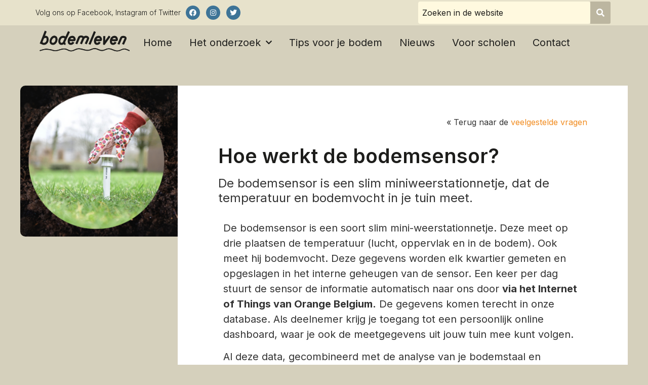

--- FILE ---
content_type: text/html; charset=UTF-8
request_url: https://bodemleven.be/2023/03/15/hoe-werkt-de-bodemsensor/
body_size: 17488
content:
<!doctype html>
<html lang="nl-NL">
<head>
	<meta charset="UTF-8">
	<meta name="viewport" content="width=device-width, initial-scale=1">
	<link rel="profile" href="https://gmpg.org/xfn/11">
	<title>Hoe werkt de bodemsensor? &#8211; bodemleven.be</title>
<meta name='robots' content='max-image-preview:large' />
<link rel="alternate" type="application/rss+xml" title="bodemleven.be &raquo; feed" href="https://bodemleven.be/feed/" />
<link rel="alternate" type="application/rss+xml" title="bodemleven.be &raquo; reacties feed" href="https://bodemleven.be/comments/feed/" />
<link rel="alternate" title="oEmbed (JSON)" type="application/json+oembed" href="https://bodemleven.be/wp-json/oembed/1.0/embed?url=https%3A%2F%2Fbodemleven.be%2F2023%2F03%2F15%2Fhoe-werkt-de-bodemsensor%2F" />
<link rel="alternate" title="oEmbed (XML)" type="text/xml+oembed" href="https://bodemleven.be/wp-json/oembed/1.0/embed?url=https%3A%2F%2Fbodemleven.be%2F2023%2F03%2F15%2Fhoe-werkt-de-bodemsensor%2F&#038;format=xml" />
<style id='wp-img-auto-sizes-contain-inline-css'>
img:is([sizes=auto i],[sizes^="auto," i]){contain-intrinsic-size:3000px 1500px}
/*# sourceURL=wp-img-auto-sizes-contain-inline-css */
</style>
<style id='wp-emoji-styles-inline-css'>

	img.wp-smiley, img.emoji {
		display: inline !important;
		border: none !important;
		box-shadow: none !important;
		height: 1em !important;
		width: 1em !important;
		margin: 0 0.07em !important;
		vertical-align: -0.1em !important;
		background: none !important;
		padding: 0 !important;
	}
/*# sourceURL=wp-emoji-styles-inline-css */
</style>
<style id='classic-theme-styles-inline-css'>
/*! This file is auto-generated */
.wp-block-button__link{color:#fff;background-color:#32373c;border-radius:9999px;box-shadow:none;text-decoration:none;padding:calc(.667em + 2px) calc(1.333em + 2px);font-size:1.125em}.wp-block-file__button{background:#32373c;color:#fff;text-decoration:none}
/*# sourceURL=/wp-includes/css/classic-themes.min.css */
</style>
<link rel='stylesheet' id='contact-form-7-css' href='https://bodemleven.be/wp-content/plugins/contact-form-7/includes/css/styles.css?ver=5.9' media='all' />
<link rel='stylesheet' id='hfe-style-css' href='https://bodemleven.be/wp-content/plugins/header-footer-elementor/assets/css/header-footer-elementor.css?ver=1.6.25' media='all' />
<link rel='stylesheet' id='elementor-icons-css' href='https://bodemleven.be/wp-content/plugins/elementor/assets/lib/eicons/css/elementor-icons.min.css?ver=5.29.0' media='all' />
<link rel='stylesheet' id='elementor-frontend-css' href='https://bodemleven.be/wp-content/plugins/elementor/assets/css/frontend-lite.min.css?ver=3.19.4' media='all' />
<link rel='stylesheet' id='swiper-css' href='https://bodemleven.be/wp-content/plugins/elementor/assets/lib/swiper/v8/css/swiper.min.css?ver=8.4.5' media='all' />
<link rel='stylesheet' id='elementor-post-7-css' href='https://bodemleven.be/wp-content/uploads/elementor/css/post-7.css?ver=1710252233' media='all' />
<link rel='stylesheet' id='elementor-pro-css' href='https://bodemleven.be/wp-content/plugins/elementor-pro/assets/css/frontend-lite.min.css?ver=3.19.3' media='all' />
<link rel='stylesheet' id='elementor-post-1294-css' href='https://bodemleven.be/wp-content/uploads/elementor/css/post-1294.css?ver=1710803930' media='all' />
<link rel='stylesheet' id='hfe-widgets-style-css' href='https://bodemleven.be/wp-content/plugins/header-footer-elementor/inc/widgets-css/frontend.css?ver=1.6.25' media='all' />
<link rel='stylesheet' id='hello-elementor-css' href='https://bodemleven.be/wp-content/themes/hello-elementor/style.min.css?ver=3.0.1' media='all' />
<link rel='stylesheet' id='hello-elementor-theme-style-css' href='https://bodemleven.be/wp-content/themes/hello-elementor/theme.min.css?ver=3.0.1' media='all' />
<link rel='stylesheet' id='hello-elementor-header-footer-css' href='https://bodemleven.be/wp-content/themes/hello-elementor/header-footer.min.css?ver=3.0.1' media='all' />
<link rel='stylesheet' id='dflip-style-css' href='https://bodemleven.be/wp-content/plugins/3d-flipbook-dflip-lite/assets/css/dflip.min.css?ver=2.2.32' media='all' />
<link rel='stylesheet' id='elementor-post-281-css' href='https://bodemleven.be/wp-content/uploads/elementor/css/post-281.css?ver=1710938824' media='all' />
<link rel='stylesheet' id='elementor-post-275-css' href='https://bodemleven.be/wp-content/uploads/elementor/css/post-275.css?ver=1712223450' media='all' />
<link rel='stylesheet' id='elementor-post-2110-css' href='https://bodemleven.be/wp-content/uploads/elementor/css/post-2110.css?ver=1710255163' media='all' />
<link rel='stylesheet' id='eael-general-css' href='https://bodemleven.be/wp-content/plugins/essential-addons-for-elementor-lite/assets/front-end/css/view/general.min.css?ver=5.9.10' media='all' />
<link rel='stylesheet' id='chld_thm_cfg_child-css' href='https://bodemleven.be/wp-content/themes/hello-elementor-child/style.css?ver=2.6.1.1678274957' media='all' />
<link rel='stylesheet' id='sib-front-css-css' href='https://bodemleven.be/wp-content/plugins/mailin/css/mailin-front.css?ver=61dc5b94319df7e08459c83f9da4d01c' media='all' />
<link rel='stylesheet' id='google-fonts-1-css' href='https://fonts.googleapis.com/css?family=Inter%3A100%2C100italic%2C200%2C200italic%2C300%2C300italic%2C400%2C400italic%2C500%2C500italic%2C600%2C600italic%2C700%2C700italic%2C800%2C800italic%2C900%2C900italic%7CRubik%3A100%2C100italic%2C200%2C200italic%2C300%2C300italic%2C400%2C400italic%2C500%2C500italic%2C600%2C600italic%2C700%2C700italic%2C800%2C800italic%2C900%2C900italic&#038;display=swap&#038;ver=6.9' media='all' />
<link rel='stylesheet' id='elementor-icons-shared-0-css' href='https://bodemleven.be/wp-content/plugins/elementor/assets/lib/font-awesome/css/fontawesome.min.css?ver=5.15.3' media='all' />
<link rel='stylesheet' id='elementor-icons-fa-brands-css' href='https://bodemleven.be/wp-content/plugins/elementor/assets/lib/font-awesome/css/brands.min.css?ver=5.15.3' media='all' />
<link rel='stylesheet' id='elementor-icons-fa-solid-css' href='https://bodemleven.be/wp-content/plugins/elementor/assets/lib/font-awesome/css/solid.min.css?ver=5.15.3' media='all' />
<link rel="preconnect" href="https://fonts.gstatic.com/" crossorigin><script src="https://bodemleven.be/wp-includes/js/jquery/jquery.min.js?ver=3.7.1" id="jquery-core-js"></script>
<script src="https://bodemleven.be/wp-includes/js/jquery/jquery-migrate.min.js?ver=3.4.1" id="jquery-migrate-js"></script>
<script id="sib-front-js-js-extra">
var sibErrMsg = {"invalidMail":"Please fill out valid email address","requiredField":"Please fill out required fields","invalidDateFormat":"Please fill out valid date format","invalidSMSFormat":"Please fill out valid phone number"};
var ajax_sib_front_object = {"ajax_url":"https://bodemleven.be/wp-admin/admin-ajax.php","ajax_nonce":"1c271f4823","flag_url":"https://bodemleven.be/wp-content/plugins/mailin/img/flags/"};
//# sourceURL=sib-front-js-js-extra
</script>
<script src="https://bodemleven.be/wp-content/plugins/mailin/js/mailin-front.js?ver=1708095874" id="sib-front-js-js"></script>
<link rel="https://api.w.org/" href="https://bodemleven.be/wp-json/" /><link rel="alternate" title="JSON" type="application/json" href="https://bodemleven.be/wp-json/wp/v2/posts/1294" /><link rel="canonical" href="https://bodemleven.be/2023/03/15/hoe-werkt-de-bodemsensor/" />
<meta name="description" content="De bodemsensor is een slim miniweerstationnetje, dat de temperatuur en bodemvocht in je tuin meet.">
<meta name="generator" content="Elementor 3.19.4; features: e_optimized_assets_loading, e_optimized_css_loading, additional_custom_breakpoints, block_editor_assets_optimize, e_image_loading_optimization; settings: css_print_method-external, google_font-enabled, font_display-swap">
<link rel="icon" href="https://bodemleven.be/wp-content/uploads/2023/03/cropped-site-icon-1-150x150.png" sizes="32x32" />
<link rel="icon" href="https://bodemleven.be/wp-content/uploads/2023/03/cropped-site-icon-1-300x300.png" sizes="192x192" />
<link rel="apple-touch-icon" href="https://bodemleven.be/wp-content/uploads/2023/03/cropped-site-icon-1-300x300.png" />
<meta name="msapplication-TileImage" content="https://bodemleven.be/wp-content/uploads/2023/03/cropped-site-icon-1-300x300.png" />
		<style id="wp-custom-css">
			/* Logged in & out conditions */

/*.logged-in-condition .hide-logged-in {
	display: none!important;
}*/

.logged-out-condition .hide-logged-out {
	display: none!important;
} 		</style>
		<style id='global-styles-inline-css'>
:root{--wp--preset--aspect-ratio--square: 1;--wp--preset--aspect-ratio--4-3: 4/3;--wp--preset--aspect-ratio--3-4: 3/4;--wp--preset--aspect-ratio--3-2: 3/2;--wp--preset--aspect-ratio--2-3: 2/3;--wp--preset--aspect-ratio--16-9: 16/9;--wp--preset--aspect-ratio--9-16: 9/16;--wp--preset--color--black: #000000;--wp--preset--color--cyan-bluish-gray: #abb8c3;--wp--preset--color--white: #ffffff;--wp--preset--color--pale-pink: #f78da7;--wp--preset--color--vivid-red: #cf2e2e;--wp--preset--color--luminous-vivid-orange: #ff6900;--wp--preset--color--luminous-vivid-amber: #fcb900;--wp--preset--color--light-green-cyan: #7bdcb5;--wp--preset--color--vivid-green-cyan: #00d084;--wp--preset--color--pale-cyan-blue: #8ed1fc;--wp--preset--color--vivid-cyan-blue: #0693e3;--wp--preset--color--vivid-purple: #9b51e0;--wp--preset--gradient--vivid-cyan-blue-to-vivid-purple: linear-gradient(135deg,rgb(6,147,227) 0%,rgb(155,81,224) 100%);--wp--preset--gradient--light-green-cyan-to-vivid-green-cyan: linear-gradient(135deg,rgb(122,220,180) 0%,rgb(0,208,130) 100%);--wp--preset--gradient--luminous-vivid-amber-to-luminous-vivid-orange: linear-gradient(135deg,rgb(252,185,0) 0%,rgb(255,105,0) 100%);--wp--preset--gradient--luminous-vivid-orange-to-vivid-red: linear-gradient(135deg,rgb(255,105,0) 0%,rgb(207,46,46) 100%);--wp--preset--gradient--very-light-gray-to-cyan-bluish-gray: linear-gradient(135deg,rgb(238,238,238) 0%,rgb(169,184,195) 100%);--wp--preset--gradient--cool-to-warm-spectrum: linear-gradient(135deg,rgb(74,234,220) 0%,rgb(151,120,209) 20%,rgb(207,42,186) 40%,rgb(238,44,130) 60%,rgb(251,105,98) 80%,rgb(254,248,76) 100%);--wp--preset--gradient--blush-light-purple: linear-gradient(135deg,rgb(255,206,236) 0%,rgb(152,150,240) 100%);--wp--preset--gradient--blush-bordeaux: linear-gradient(135deg,rgb(254,205,165) 0%,rgb(254,45,45) 50%,rgb(107,0,62) 100%);--wp--preset--gradient--luminous-dusk: linear-gradient(135deg,rgb(255,203,112) 0%,rgb(199,81,192) 50%,rgb(65,88,208) 100%);--wp--preset--gradient--pale-ocean: linear-gradient(135deg,rgb(255,245,203) 0%,rgb(182,227,212) 50%,rgb(51,167,181) 100%);--wp--preset--gradient--electric-grass: linear-gradient(135deg,rgb(202,248,128) 0%,rgb(113,206,126) 100%);--wp--preset--gradient--midnight: linear-gradient(135deg,rgb(2,3,129) 0%,rgb(40,116,252) 100%);--wp--preset--font-size--small: 13px;--wp--preset--font-size--medium: 20px;--wp--preset--font-size--large: 36px;--wp--preset--font-size--x-large: 42px;--wp--preset--spacing--20: 0.44rem;--wp--preset--spacing--30: 0.67rem;--wp--preset--spacing--40: 1rem;--wp--preset--spacing--50: 1.5rem;--wp--preset--spacing--60: 2.25rem;--wp--preset--spacing--70: 3.38rem;--wp--preset--spacing--80: 5.06rem;--wp--preset--shadow--natural: 6px 6px 9px rgba(0, 0, 0, 0.2);--wp--preset--shadow--deep: 12px 12px 50px rgba(0, 0, 0, 0.4);--wp--preset--shadow--sharp: 6px 6px 0px rgba(0, 0, 0, 0.2);--wp--preset--shadow--outlined: 6px 6px 0px -3px rgb(255, 255, 255), 6px 6px rgb(0, 0, 0);--wp--preset--shadow--crisp: 6px 6px 0px rgb(0, 0, 0);}:where(.is-layout-flex){gap: 0.5em;}:where(.is-layout-grid){gap: 0.5em;}body .is-layout-flex{display: flex;}.is-layout-flex{flex-wrap: wrap;align-items: center;}.is-layout-flex > :is(*, div){margin: 0;}body .is-layout-grid{display: grid;}.is-layout-grid > :is(*, div){margin: 0;}:where(.wp-block-columns.is-layout-flex){gap: 2em;}:where(.wp-block-columns.is-layout-grid){gap: 2em;}:where(.wp-block-post-template.is-layout-flex){gap: 1.25em;}:where(.wp-block-post-template.is-layout-grid){gap: 1.25em;}.has-black-color{color: var(--wp--preset--color--black) !important;}.has-cyan-bluish-gray-color{color: var(--wp--preset--color--cyan-bluish-gray) !important;}.has-white-color{color: var(--wp--preset--color--white) !important;}.has-pale-pink-color{color: var(--wp--preset--color--pale-pink) !important;}.has-vivid-red-color{color: var(--wp--preset--color--vivid-red) !important;}.has-luminous-vivid-orange-color{color: var(--wp--preset--color--luminous-vivid-orange) !important;}.has-luminous-vivid-amber-color{color: var(--wp--preset--color--luminous-vivid-amber) !important;}.has-light-green-cyan-color{color: var(--wp--preset--color--light-green-cyan) !important;}.has-vivid-green-cyan-color{color: var(--wp--preset--color--vivid-green-cyan) !important;}.has-pale-cyan-blue-color{color: var(--wp--preset--color--pale-cyan-blue) !important;}.has-vivid-cyan-blue-color{color: var(--wp--preset--color--vivid-cyan-blue) !important;}.has-vivid-purple-color{color: var(--wp--preset--color--vivid-purple) !important;}.has-black-background-color{background-color: var(--wp--preset--color--black) !important;}.has-cyan-bluish-gray-background-color{background-color: var(--wp--preset--color--cyan-bluish-gray) !important;}.has-white-background-color{background-color: var(--wp--preset--color--white) !important;}.has-pale-pink-background-color{background-color: var(--wp--preset--color--pale-pink) !important;}.has-vivid-red-background-color{background-color: var(--wp--preset--color--vivid-red) !important;}.has-luminous-vivid-orange-background-color{background-color: var(--wp--preset--color--luminous-vivid-orange) !important;}.has-luminous-vivid-amber-background-color{background-color: var(--wp--preset--color--luminous-vivid-amber) !important;}.has-light-green-cyan-background-color{background-color: var(--wp--preset--color--light-green-cyan) !important;}.has-vivid-green-cyan-background-color{background-color: var(--wp--preset--color--vivid-green-cyan) !important;}.has-pale-cyan-blue-background-color{background-color: var(--wp--preset--color--pale-cyan-blue) !important;}.has-vivid-cyan-blue-background-color{background-color: var(--wp--preset--color--vivid-cyan-blue) !important;}.has-vivid-purple-background-color{background-color: var(--wp--preset--color--vivid-purple) !important;}.has-black-border-color{border-color: var(--wp--preset--color--black) !important;}.has-cyan-bluish-gray-border-color{border-color: var(--wp--preset--color--cyan-bluish-gray) !important;}.has-white-border-color{border-color: var(--wp--preset--color--white) !important;}.has-pale-pink-border-color{border-color: var(--wp--preset--color--pale-pink) !important;}.has-vivid-red-border-color{border-color: var(--wp--preset--color--vivid-red) !important;}.has-luminous-vivid-orange-border-color{border-color: var(--wp--preset--color--luminous-vivid-orange) !important;}.has-luminous-vivid-amber-border-color{border-color: var(--wp--preset--color--luminous-vivid-amber) !important;}.has-light-green-cyan-border-color{border-color: var(--wp--preset--color--light-green-cyan) !important;}.has-vivid-green-cyan-border-color{border-color: var(--wp--preset--color--vivid-green-cyan) !important;}.has-pale-cyan-blue-border-color{border-color: var(--wp--preset--color--pale-cyan-blue) !important;}.has-vivid-cyan-blue-border-color{border-color: var(--wp--preset--color--vivid-cyan-blue) !important;}.has-vivid-purple-border-color{border-color: var(--wp--preset--color--vivid-purple) !important;}.has-vivid-cyan-blue-to-vivid-purple-gradient-background{background: var(--wp--preset--gradient--vivid-cyan-blue-to-vivid-purple) !important;}.has-light-green-cyan-to-vivid-green-cyan-gradient-background{background: var(--wp--preset--gradient--light-green-cyan-to-vivid-green-cyan) !important;}.has-luminous-vivid-amber-to-luminous-vivid-orange-gradient-background{background: var(--wp--preset--gradient--luminous-vivid-amber-to-luminous-vivid-orange) !important;}.has-luminous-vivid-orange-to-vivid-red-gradient-background{background: var(--wp--preset--gradient--luminous-vivid-orange-to-vivid-red) !important;}.has-very-light-gray-to-cyan-bluish-gray-gradient-background{background: var(--wp--preset--gradient--very-light-gray-to-cyan-bluish-gray) !important;}.has-cool-to-warm-spectrum-gradient-background{background: var(--wp--preset--gradient--cool-to-warm-spectrum) !important;}.has-blush-light-purple-gradient-background{background: var(--wp--preset--gradient--blush-light-purple) !important;}.has-blush-bordeaux-gradient-background{background: var(--wp--preset--gradient--blush-bordeaux) !important;}.has-luminous-dusk-gradient-background{background: var(--wp--preset--gradient--luminous-dusk) !important;}.has-pale-ocean-gradient-background{background: var(--wp--preset--gradient--pale-ocean) !important;}.has-electric-grass-gradient-background{background: var(--wp--preset--gradient--electric-grass) !important;}.has-midnight-gradient-background{background: var(--wp--preset--gradient--midnight) !important;}.has-small-font-size{font-size: var(--wp--preset--font-size--small) !important;}.has-medium-font-size{font-size: var(--wp--preset--font-size--medium) !important;}.has-large-font-size{font-size: var(--wp--preset--font-size--large) !important;}.has-x-large-font-size{font-size: var(--wp--preset--font-size--x-large) !important;}
/*# sourceURL=global-styles-inline-css */
</style>
<link rel='stylesheet' id='e-animations-css' href='https://bodemleven.be/wp-content/plugins/elementor/assets/lib/animations/animations.min.css?ver=3.19.4' media='all' />
</head>
<body data-rsssl=1 class="wp-singular post-template-default single single-post postid-1294 single-format-standard wp-custom-logo wp-theme-hello-elementor wp-child-theme-hello-elementor-child ehf-template-hello-elementor ehf-stylesheet-hello-elementor-child logged-out-condition elementor-default elementor-kit-7 elementor-page elementor-page-1294 elementor-page-2110">


<a class="skip-link screen-reader-text" href="#content">Ga naar de inhoud</a>

		<header data-elementor-type="header" data-elementor-id="281" class="elementor elementor-281 elementor-location-header" data-elementor-post-type="elementor_library">
					<section class="elementor-section elementor-top-section elementor-element elementor-element-2753dcd elementor-section-content-middle elementor-section-stretched elementor-hidden-mobile preheader elementor-section-boxed elementor-section-height-default elementor-section-height-default" data-id="2753dcd" data-element_type="section" data-settings="{&quot;stretch_section&quot;:&quot;section-stretched&quot;,&quot;background_background&quot;:&quot;classic&quot;}">
						<div class="elementor-container elementor-column-gap-default">
					<div class="elementor-column elementor-col-33 elementor-top-column elementor-element elementor-element-36b55ab elementor-hidden-tablet" data-id="36b55ab" data-element_type="column">
			<div class="elementor-widget-wrap elementor-element-populated">
						<div class="elementor-element elementor-element-85c95d3 elementor-hidden-tablet elementor-widget elementor-widget-text-editor" data-id="85c95d3" data-element_type="widget" data-widget_type="text-editor.default">
				<div class="elementor-widget-container">
			<style>/*! elementor - v3.19.0 - 28-02-2024 */
.elementor-widget-text-editor.elementor-drop-cap-view-stacked .elementor-drop-cap{background-color:#69727d;color:#fff}.elementor-widget-text-editor.elementor-drop-cap-view-framed .elementor-drop-cap{color:#69727d;border:3px solid;background-color:transparent}.elementor-widget-text-editor:not(.elementor-drop-cap-view-default) .elementor-drop-cap{margin-top:8px}.elementor-widget-text-editor:not(.elementor-drop-cap-view-default) .elementor-drop-cap-letter{width:1em;height:1em}.elementor-widget-text-editor .elementor-drop-cap{float:left;text-align:center;line-height:1;font-size:50px}.elementor-widget-text-editor .elementor-drop-cap-letter{display:inline-block}</style>				<p>Volg ons op Facebook, Instagram of Twitter</p>						</div>
				</div>
					</div>
		</div>
				<div class="elementor-column elementor-col-33 elementor-top-column elementor-element elementor-element-5c35d4d" data-id="5c35d4d" data-element_type="column">
			<div class="elementor-widget-wrap elementor-element-populated">
						<div class="elementor-element elementor-element-dfccca7 elementor-shape-circle e-grid-align-tablet-center e-grid-align-left elementor-grid-0 elementor-widget elementor-widget-social-icons" data-id="dfccca7" data-element_type="widget" data-widget_type="social-icons.default">
				<div class="elementor-widget-container">
			<style>/*! elementor - v3.19.0 - 28-02-2024 */
.elementor-widget-social-icons.elementor-grid-0 .elementor-widget-container,.elementor-widget-social-icons.elementor-grid-mobile-0 .elementor-widget-container,.elementor-widget-social-icons.elementor-grid-tablet-0 .elementor-widget-container{line-height:1;font-size:0}.elementor-widget-social-icons:not(.elementor-grid-0):not(.elementor-grid-tablet-0):not(.elementor-grid-mobile-0) .elementor-grid{display:inline-grid}.elementor-widget-social-icons .elementor-grid{grid-column-gap:var(--grid-column-gap,5px);grid-row-gap:var(--grid-row-gap,5px);grid-template-columns:var(--grid-template-columns);justify-content:var(--justify-content,center);justify-items:var(--justify-content,center)}.elementor-icon.elementor-social-icon{font-size:var(--icon-size,25px);line-height:var(--icon-size,25px);width:calc(var(--icon-size, 25px) + 2 * var(--icon-padding, .5em));height:calc(var(--icon-size, 25px) + 2 * var(--icon-padding, .5em))}.elementor-social-icon{--e-social-icon-icon-color:#fff;display:inline-flex;background-color:#69727d;align-items:center;justify-content:center;text-align:center;cursor:pointer}.elementor-social-icon i{color:var(--e-social-icon-icon-color)}.elementor-social-icon svg{fill:var(--e-social-icon-icon-color)}.elementor-social-icon:last-child{margin:0}.elementor-social-icon:hover{opacity:.9;color:#fff}.elementor-social-icon-android{background-color:#a4c639}.elementor-social-icon-apple{background-color:#999}.elementor-social-icon-behance{background-color:#1769ff}.elementor-social-icon-bitbucket{background-color:#205081}.elementor-social-icon-codepen{background-color:#000}.elementor-social-icon-delicious{background-color:#39f}.elementor-social-icon-deviantart{background-color:#05cc47}.elementor-social-icon-digg{background-color:#005be2}.elementor-social-icon-dribbble{background-color:#ea4c89}.elementor-social-icon-elementor{background-color:#d30c5c}.elementor-social-icon-envelope{background-color:#ea4335}.elementor-social-icon-facebook,.elementor-social-icon-facebook-f{background-color:#3b5998}.elementor-social-icon-flickr{background-color:#0063dc}.elementor-social-icon-foursquare{background-color:#2d5be3}.elementor-social-icon-free-code-camp,.elementor-social-icon-freecodecamp{background-color:#006400}.elementor-social-icon-github{background-color:#333}.elementor-social-icon-gitlab{background-color:#e24329}.elementor-social-icon-globe{background-color:#69727d}.elementor-social-icon-google-plus,.elementor-social-icon-google-plus-g{background-color:#dd4b39}.elementor-social-icon-houzz{background-color:#7ac142}.elementor-social-icon-instagram{background-color:#262626}.elementor-social-icon-jsfiddle{background-color:#487aa2}.elementor-social-icon-link{background-color:#818a91}.elementor-social-icon-linkedin,.elementor-social-icon-linkedin-in{background-color:#0077b5}.elementor-social-icon-medium{background-color:#00ab6b}.elementor-social-icon-meetup{background-color:#ec1c40}.elementor-social-icon-mixcloud{background-color:#273a4b}.elementor-social-icon-odnoklassniki{background-color:#f4731c}.elementor-social-icon-pinterest{background-color:#bd081c}.elementor-social-icon-product-hunt{background-color:#da552f}.elementor-social-icon-reddit{background-color:#ff4500}.elementor-social-icon-rss{background-color:#f26522}.elementor-social-icon-shopping-cart{background-color:#4caf50}.elementor-social-icon-skype{background-color:#00aff0}.elementor-social-icon-slideshare{background-color:#0077b5}.elementor-social-icon-snapchat{background-color:#fffc00}.elementor-social-icon-soundcloud{background-color:#f80}.elementor-social-icon-spotify{background-color:#2ebd59}.elementor-social-icon-stack-overflow{background-color:#fe7a15}.elementor-social-icon-steam{background-color:#00adee}.elementor-social-icon-stumbleupon{background-color:#eb4924}.elementor-social-icon-telegram{background-color:#2ca5e0}.elementor-social-icon-thumb-tack{background-color:#1aa1d8}.elementor-social-icon-tripadvisor{background-color:#589442}.elementor-social-icon-tumblr{background-color:#35465c}.elementor-social-icon-twitch{background-color:#6441a5}.elementor-social-icon-twitter{background-color:#1da1f2}.elementor-social-icon-viber{background-color:#665cac}.elementor-social-icon-vimeo{background-color:#1ab7ea}.elementor-social-icon-vk{background-color:#45668e}.elementor-social-icon-weibo{background-color:#dd2430}.elementor-social-icon-weixin{background-color:#31a918}.elementor-social-icon-whatsapp{background-color:#25d366}.elementor-social-icon-wordpress{background-color:#21759b}.elementor-social-icon-xing{background-color:#026466}.elementor-social-icon-yelp{background-color:#af0606}.elementor-social-icon-youtube{background-color:#cd201f}.elementor-social-icon-500px{background-color:#0099e5}.elementor-shape-rounded .elementor-icon.elementor-social-icon{border-radius:10%}.elementor-shape-circle .elementor-icon.elementor-social-icon{border-radius:50%}</style>		<div class="elementor-social-icons-wrapper elementor-grid">
							<span class="elementor-grid-item">
					<a class="elementor-icon elementor-social-icon elementor-social-icon-facebook elementor-repeater-item-98fe48d" href="https://www.facebook.com/Bodemleven/" target="_blank">
						<span class="elementor-screen-only">Facebook</span>
						<i class="fab fa-facebook"></i>					</a>
				</span>
							<span class="elementor-grid-item">
					<a class="elementor-icon elementor-social-icon elementor-social-icon-instagram elementor-repeater-item-a5463e6" href="https://www.instagram.com/bodem.leven/" target="_blank">
						<span class="elementor-screen-only">Instagram</span>
						<i class="fab fa-instagram"></i>					</a>
				</span>
							<span class="elementor-grid-item">
					<a class="elementor-icon elementor-social-icon elementor-social-icon-twitter elementor-repeater-item-2b8e644" href="https://twitter.com/bodemleven" target="_blank">
						<span class="elementor-screen-only">Twitter</span>
						<i class="fab fa-twitter"></i>					</a>
				</span>
					</div>
				</div>
				</div>
					</div>
		</div>
				<div class="elementor-column elementor-col-33 elementor-top-column elementor-element elementor-element-a320dcd" data-id="a320dcd" data-element_type="column">
			<div class="elementor-widget-wrap elementor-element-populated">
						<div class="elementor-element elementor-element-7c78e06 hfe-search-layout-icon_text elementor-widget elementor-widget-hfe-search-button" data-id="7c78e06" data-element_type="widget" data-settings="{&quot;size&quot;:{&quot;unit&quot;:&quot;px&quot;,&quot;size&quot;:40,&quot;sizes&quot;:[]},&quot;icon_size&quot;:{&quot;unit&quot;:&quot;px&quot;,&quot;size&quot;:16,&quot;sizes&quot;:[]},&quot;size_tablet&quot;:{&quot;unit&quot;:&quot;px&quot;,&quot;size&quot;:&quot;&quot;,&quot;sizes&quot;:[]},&quot;size_mobile&quot;:{&quot;unit&quot;:&quot;px&quot;,&quot;size&quot;:&quot;&quot;,&quot;sizes&quot;:[]},&quot;icon_size_tablet&quot;:{&quot;unit&quot;:&quot;px&quot;,&quot;size&quot;:&quot;&quot;,&quot;sizes&quot;:[]},&quot;icon_size_mobile&quot;:{&quot;unit&quot;:&quot;px&quot;,&quot;size&quot;:&quot;&quot;,&quot;sizes&quot;:[]},&quot;button_width&quot;:{&quot;unit&quot;:&quot;px&quot;,&quot;size&quot;:&quot;&quot;,&quot;sizes&quot;:[]},&quot;button_width_tablet&quot;:{&quot;unit&quot;:&quot;px&quot;,&quot;size&quot;:&quot;&quot;,&quot;sizes&quot;:[]},&quot;button_width_mobile&quot;:{&quot;unit&quot;:&quot;px&quot;,&quot;size&quot;:&quot;&quot;,&quot;sizes&quot;:[]},&quot;close_icon_size&quot;:{&quot;unit&quot;:&quot;px&quot;,&quot;size&quot;:&quot;20&quot;,&quot;sizes&quot;:[]},&quot;close_icon_size_tablet&quot;:{&quot;unit&quot;:&quot;px&quot;,&quot;size&quot;:&quot;&quot;,&quot;sizes&quot;:[]},&quot;close_icon_size_mobile&quot;:{&quot;unit&quot;:&quot;px&quot;,&quot;size&quot;:&quot;&quot;,&quot;sizes&quot;:[]}}" data-widget_type="hfe-search-button.default">
				<div class="elementor-widget-container">
					<form class="hfe-search-button-wrapper" role="search" action="https://bodemleven.be" method="get">
						<div class="hfe-search-form__container" role="tablist">
									<input placeholder="Zoeken in de website" class="hfe-search-form__input" type="search" name="s" title="Zoeken" value="">
					<button id="clear-with-button" type="reset">
						<i class="fas fa-times" aria-hidden="true"></i>
					</button>
					<button class="hfe-search-submit" type="submit">
						<i class="fas fa-search" aria-hidden="true"></i>
					</button>
							</div>
				</form>
				</div>
				</div>
					</div>
		</div>
					</div>
		</section>
				<header class="elementor-section elementor-top-section elementor-element elementor-element-69b2e447 sticky-header elementor-section-content-middle elementor-section-stretched elementor-reverse-mobile elementor-section-boxed elementor-section-height-default elementor-section-height-default" data-id="69b2e447" data-element_type="section" data-settings="{&quot;background_background&quot;:&quot;classic&quot;,&quot;animation&quot;:&quot;none&quot;,&quot;sticky_on&quot;:[&quot;desktop&quot;],&quot;sticky_effects_offset&quot;:90,&quot;sticky&quot;:&quot;top&quot;,&quot;stretch_section&quot;:&quot;section-stretched&quot;,&quot;sticky_offset&quot;:0}">
						<div class="elementor-container elementor-column-gap-wide">
					<div class="elementor-column elementor-col-100 elementor-top-column elementor-element elementor-element-91f14e5 stickyheader" data-id="91f14e5" data-element_type="column" data-settings="{&quot;background_background&quot;:&quot;classic&quot;}">
			<div class="elementor-widget-wrap elementor-element-populated">
						<section class="elementor-section elementor-inner-section elementor-element elementor-element-ab3d852 sticky-header elementor-section-boxed elementor-section-height-default elementor-section-height-default" data-id="ab3d852" data-element_type="section">
						<div class="elementor-container elementor-column-gap-default">
					<div class="elementor-column elementor-col-50 elementor-inner-column elementor-element elementor-element-eee9b47 logo" data-id="eee9b47" data-element_type="column" data-settings="{&quot;background_background&quot;:&quot;classic&quot;}">
			<div class="elementor-widget-wrap elementor-element-populated">
						<div class="elementor-element elementor-element-8b25491 elementor-hidden-mobile elementor-hidden-desktop elementor-hidden-tablet elementor-widget elementor-widget-html" data-id="8b25491" data-element_type="widget" data-widget_type="html.default">
				<div class="elementor-widget-container">
			<div class="logocontainer">
<a href="">
<span class="logolink"></span>
</a>
</div>		</div>
				</div>
				<div class="elementor-element elementor-element-23ab5fe logo elementor-widget elementor-widget-site-logo" data-id="23ab5fe" data-element_type="widget" data-settings="{&quot;space_mobile&quot;:{&quot;unit&quot;:&quot;%&quot;,&quot;size&quot;:70,&quot;sizes&quot;:[]},&quot;align&quot;:&quot;center&quot;,&quot;width&quot;:{&quot;unit&quot;:&quot;%&quot;,&quot;size&quot;:&quot;&quot;,&quot;sizes&quot;:[]},&quot;width_tablet&quot;:{&quot;unit&quot;:&quot;%&quot;,&quot;size&quot;:&quot;&quot;,&quot;sizes&quot;:[]},&quot;width_mobile&quot;:{&quot;unit&quot;:&quot;%&quot;,&quot;size&quot;:&quot;&quot;,&quot;sizes&quot;:[]},&quot;space&quot;:{&quot;unit&quot;:&quot;%&quot;,&quot;size&quot;:&quot;&quot;,&quot;sizes&quot;:[]},&quot;space_tablet&quot;:{&quot;unit&quot;:&quot;%&quot;,&quot;size&quot;:&quot;&quot;,&quot;sizes&quot;:[]},&quot;image_border_radius&quot;:{&quot;unit&quot;:&quot;px&quot;,&quot;top&quot;:&quot;&quot;,&quot;right&quot;:&quot;&quot;,&quot;bottom&quot;:&quot;&quot;,&quot;left&quot;:&quot;&quot;,&quot;isLinked&quot;:true},&quot;image_border_radius_tablet&quot;:{&quot;unit&quot;:&quot;px&quot;,&quot;top&quot;:&quot;&quot;,&quot;right&quot;:&quot;&quot;,&quot;bottom&quot;:&quot;&quot;,&quot;left&quot;:&quot;&quot;,&quot;isLinked&quot;:true},&quot;image_border_radius_mobile&quot;:{&quot;unit&quot;:&quot;px&quot;,&quot;top&quot;:&quot;&quot;,&quot;right&quot;:&quot;&quot;,&quot;bottom&quot;:&quot;&quot;,&quot;left&quot;:&quot;&quot;,&quot;isLinked&quot;:true},&quot;caption_padding&quot;:{&quot;unit&quot;:&quot;px&quot;,&quot;top&quot;:&quot;&quot;,&quot;right&quot;:&quot;&quot;,&quot;bottom&quot;:&quot;&quot;,&quot;left&quot;:&quot;&quot;,&quot;isLinked&quot;:true},&quot;caption_padding_tablet&quot;:{&quot;unit&quot;:&quot;px&quot;,&quot;top&quot;:&quot;&quot;,&quot;right&quot;:&quot;&quot;,&quot;bottom&quot;:&quot;&quot;,&quot;left&quot;:&quot;&quot;,&quot;isLinked&quot;:true},&quot;caption_padding_mobile&quot;:{&quot;unit&quot;:&quot;px&quot;,&quot;top&quot;:&quot;&quot;,&quot;right&quot;:&quot;&quot;,&quot;bottom&quot;:&quot;&quot;,&quot;left&quot;:&quot;&quot;,&quot;isLinked&quot;:true},&quot;caption_space&quot;:{&quot;unit&quot;:&quot;px&quot;,&quot;size&quot;:0,&quot;sizes&quot;:[]},&quot;caption_space_tablet&quot;:{&quot;unit&quot;:&quot;px&quot;,&quot;size&quot;:&quot;&quot;,&quot;sizes&quot;:[]},&quot;caption_space_mobile&quot;:{&quot;unit&quot;:&quot;px&quot;,&quot;size&quot;:&quot;&quot;,&quot;sizes&quot;:[]}}" data-widget_type="site-logo.default">
				<div class="elementor-widget-container">
					<div class="hfe-site-logo">
													<a data-elementor-open-lightbox=""  class='elementor-clickable' href="https://www.bodemleven.be/">
							<div class="hfe-site-logo-set">           
				<div class="hfe-site-logo-container">
									<img class="hfe-site-logo-img elementor-animation-"  src="https://bodemleven.be/wp-content/uploads/2023/03/logo-bodemleventextonly.png" alt="logo-bodemleventextonly"/>
				</div>
			</div>
							</a>
						</div>  
					</div>
				</div>
					</div>
		</div>
				<div class="elementor-column elementor-col-50 elementor-inner-column elementor-element elementor-element-93ee3a8" data-id="93ee3a8" data-element_type="column">
			<div class="elementor-widget-wrap elementor-element-populated">
						<div class="elementor-element elementor-element-4766acb elementor-nav-menu--dropdown-mobile elementor-nav-menu--stretch elementor-nav-menu__align-start elementor-widget__width-auto elementor-nav-menu__text-align-center elementor-nav-menu--toggle elementor-nav-menu--burger elementor-widget elementor-widget-nav-menu" data-id="4766acb" data-element_type="widget" data-settings="{&quot;full_width&quot;:&quot;stretch&quot;,&quot;submenu_icon&quot;:{&quot;value&quot;:&quot;&lt;i class=\&quot;fas fa-chevron-down\&quot;&gt;&lt;\/i&gt;&quot;,&quot;library&quot;:&quot;fa-solid&quot;},&quot;layout&quot;:&quot;horizontal&quot;,&quot;toggle&quot;:&quot;burger&quot;}" data-widget_type="nav-menu.default">
				<div class="elementor-widget-container">
			<link rel="stylesheet" href="https://bodemleven.be/wp-content/plugins/elementor-pro/assets/css/widget-nav-menu.min.css">			<nav class="elementor-nav-menu--main elementor-nav-menu__container elementor-nav-menu--layout-horizontal e--pointer-background e--animation-fade">
				<ul id="menu-1-4766acb" class="elementor-nav-menu"><li class="menu-item menu-item-type-post_type menu-item-object-page menu-item-home menu-item-12"><a href="https://bodemleven.be/" class="elementor-item">Home</a></li>
<li class="menu-item menu-item-type-post_type menu-item-object-page menu-item-has-children menu-item-126"><a href="https://bodemleven.be/het-onderzoek/" class="elementor-item">Het onderzoek</a>
<ul class="sub-menu elementor-nav-menu--dropdown">
	<li class="menu-item menu-item-type-post_type menu-item-object-page menu-item-127"><a href="https://bodemleven.be/wie-zijn-wij/" class="elementor-sub-item">Wie zijn wij?</a></li>
	<li class="menu-item menu-item-type-post_type menu-item-object-page menu-item-140"><a href="https://bodemleven.be/meedoen/" class="elementor-sub-item">Praktisch verloop</a></li>
	<li class="menu-item menu-item-type-post_type menu-item-object-page menu-item-455"><a href="https://bodemleven.be/vragen/" class="elementor-sub-item">Vragen</a></li>
	<li class="menu-item menu-item-type-custom menu-item-object-custom menu-item-3125"><a href="https://dashboard.bodemleven.be/" class="elementor-sub-item">Dashboard voor deelnemers</a></li>
</ul>
</li>
<li class="menu-item menu-item-type-post_type menu-item-object-page menu-item-3205"><a href="https://bodemleven.be/tips/" class="elementor-item">Tips voor je bodem</a></li>
<li class="menu-item menu-item-type-post_type menu-item-object-page menu-item-89"><a href="https://bodemleven.be/nieuws/" class="elementor-item">Nieuws</a></li>
<li class="menu-item menu-item-type-post_type menu-item-object-page menu-item-2902"><a href="https://bodemleven.be/scholen/" class="elementor-item">Voor scholen</a></li>
<li class="menu-item menu-item-type-post_type menu-item-object-page menu-item-536"><a href="https://bodemleven.be/contact/" class="elementor-item">Contact</a></li>
</ul>			</nav>
					<div class="elementor-menu-toggle" role="button" tabindex="0" aria-label="Menu toggle" aria-expanded="false">
			<i aria-hidden="true" role="presentation" class="elementor-menu-toggle__icon--open fas fa-bars"></i><i aria-hidden="true" role="presentation" class="elementor-menu-toggle__icon--close eicon-close"></i>			<span class="elementor-screen-only">Menu</span>
		</div>
					<nav class="elementor-nav-menu--dropdown elementor-nav-menu__container" aria-hidden="true">
				<ul id="menu-2-4766acb" class="elementor-nav-menu"><li class="menu-item menu-item-type-post_type menu-item-object-page menu-item-home menu-item-12"><a href="https://bodemleven.be/" class="elementor-item" tabindex="-1">Home</a></li>
<li class="menu-item menu-item-type-post_type menu-item-object-page menu-item-has-children menu-item-126"><a href="https://bodemleven.be/het-onderzoek/" class="elementor-item" tabindex="-1">Het onderzoek</a>
<ul class="sub-menu elementor-nav-menu--dropdown">
	<li class="menu-item menu-item-type-post_type menu-item-object-page menu-item-127"><a href="https://bodemleven.be/wie-zijn-wij/" class="elementor-sub-item" tabindex="-1">Wie zijn wij?</a></li>
	<li class="menu-item menu-item-type-post_type menu-item-object-page menu-item-140"><a href="https://bodemleven.be/meedoen/" class="elementor-sub-item" tabindex="-1">Praktisch verloop</a></li>
	<li class="menu-item menu-item-type-post_type menu-item-object-page menu-item-455"><a href="https://bodemleven.be/vragen/" class="elementor-sub-item" tabindex="-1">Vragen</a></li>
	<li class="menu-item menu-item-type-custom menu-item-object-custom menu-item-3125"><a href="https://dashboard.bodemleven.be/" class="elementor-sub-item" tabindex="-1">Dashboard voor deelnemers</a></li>
</ul>
</li>
<li class="menu-item menu-item-type-post_type menu-item-object-page menu-item-3205"><a href="https://bodemleven.be/tips/" class="elementor-item" tabindex="-1">Tips voor je bodem</a></li>
<li class="menu-item menu-item-type-post_type menu-item-object-page menu-item-89"><a href="https://bodemleven.be/nieuws/" class="elementor-item" tabindex="-1">Nieuws</a></li>
<li class="menu-item menu-item-type-post_type menu-item-object-page menu-item-2902"><a href="https://bodemleven.be/scholen/" class="elementor-item" tabindex="-1">Voor scholen</a></li>
<li class="menu-item menu-item-type-post_type menu-item-object-page menu-item-536"><a href="https://bodemleven.be/contact/" class="elementor-item" tabindex="-1">Contact</a></li>
</ul>			</nav>
				</div>
				</div>
					</div>
		</div>
					</div>
		</section>
					</div>
		</div>
					</div>
		</header>
				</header>
				<div data-elementor-type="single-post" data-elementor-id="2110" class="elementor elementor-2110 elementor-location-single post-1294 post type-post status-publish format-standard has-post-thumbnail hentry category-faq-onderzoek" data-elementor-post-type="elementor_library">
					<section class="elementor-section elementor-top-section elementor-element elementor-element-47a7b02d elementor-section-height-min-height elementor-section-items-stretch elementor-section-content-top elementor-section-boxed elementor-section-height-default" data-id="47a7b02d" data-element_type="section">
						<div class="elementor-container elementor-column-gap-no">
					<div class="elementor-column elementor-col-50 elementor-top-column elementor-element elementor-element-1c95e5b2" data-id="1c95e5b2" data-element_type="column" data-settings="{&quot;background_background&quot;:&quot;classic&quot;}">
			<div class="elementor-widget-wrap elementor-element-populated">
						<div class="elementor-element elementor-element-dc6b557 elementor-widget elementor-widget-image" data-id="dc6b557" data-element_type="widget" data-widget_type="image.default">
				<div class="elementor-widget-container">
			<style>/*! elementor - v3.19.0 - 28-02-2024 */
.elementor-widget-image{text-align:center}.elementor-widget-image a{display:inline-block}.elementor-widget-image a img[src$=".svg"]{width:48px}.elementor-widget-image img{vertical-align:middle;display:inline-block}</style>										<img loading="lazy" width="400" height="250" src="https://bodemleven.be/wp-content/uploads/2023/03/16.png" class="attachment-full size-full wp-image-1852" alt="" srcset="https://bodemleven.be/wp-content/uploads/2023/03/16.png 400w, https://bodemleven.be/wp-content/uploads/2023/03/16-300x188.png 300w" sizes="(max-width: 400px) 100vw, 400px" />													</div>
				</div>
					</div>
		</div>
				<div class="elementor-column elementor-col-50 elementor-top-column elementor-element elementor-element-1c7fd742" data-id="1c7fd742" data-element_type="column" data-settings="{&quot;background_background&quot;:&quot;classic&quot;}">
			<div class="elementor-widget-wrap elementor-element-populated">
						<div class="elementor-element elementor-element-867980b elementor-widget elementor-widget-text-editor" data-id="867980b" data-element_type="widget" data-widget_type="text-editor.default">
				<div class="elementor-widget-container">
							<p>« Terug naar de <a href="https://bodemleven.be/vragen/">veelgestelde vragen</a></p>						</div>
				</div>
				<div class="elementor-element elementor-element-5f4fc322 elementor-widget elementor-widget-heading" data-id="5f4fc322" data-element_type="widget" data-widget_type="heading.default">
				<div class="elementor-widget-container">
			<style>/*! elementor - v3.19.0 - 28-02-2024 */
.elementor-heading-title{padding:0;margin:0;line-height:1}.elementor-widget-heading .elementor-heading-title[class*=elementor-size-]>a{color:inherit;font-size:inherit;line-height:inherit}.elementor-widget-heading .elementor-heading-title.elementor-size-small{font-size:15px}.elementor-widget-heading .elementor-heading-title.elementor-size-medium{font-size:19px}.elementor-widget-heading .elementor-heading-title.elementor-size-large{font-size:29px}.elementor-widget-heading .elementor-heading-title.elementor-size-xl{font-size:39px}.elementor-widget-heading .elementor-heading-title.elementor-size-xxl{font-size:59px}</style><h2 class="elementor-heading-title elementor-size-xl">Hoe werkt de bodemsensor?</h2>		</div>
				</div>
				<div class="elementor-element elementor-element-228c163f elementor-widget elementor-widget-theme-post-excerpt" data-id="228c163f" data-element_type="widget" data-widget_type="theme-post-excerpt.default">
				<div class="elementor-widget-container">
			De bodemsensor is een slim miniweerstationnetje, dat de temperatuur en bodemvocht in je tuin meet.		</div>
				</div>
				<div class="elementor-element elementor-element-1363c85f elementor-widget elementor-widget-theme-post-content" data-id="1363c85f" data-element_type="widget" data-widget_type="theme-post-content.default">
				<div class="elementor-widget-container">
					<div data-elementor-type="wp-post" data-elementor-id="1294" class="elementor elementor-1294" data-elementor-post-type="post">
						<section class="elementor-section elementor-top-section elementor-element elementor-element-5969749 elementor-section-full_width elementor-section-height-default elementor-section-height-default" data-id="5969749" data-element_type="section" data-settings="{&quot;background_background&quot;:&quot;classic&quot;}">
						<div class="elementor-container elementor-column-gap-default">
					<div class="elementor-column elementor-col-100 elementor-top-column elementor-element elementor-element-526e50c" data-id="526e50c" data-element_type="column">
			<div class="elementor-widget-wrap elementor-element-populated">
						<div class="elementor-element elementor-element-7d3b6ab elementor-widget elementor-widget-text-editor" data-id="7d3b6ab" data-element_type="widget" data-widget_type="text-editor.default">
				<div class="elementor-widget-container">
							<p>De bodemsensor is een soort slim mini-weerstationnetje. Deze meet op drie plaatsen de temperatuur (lucht, oppervlak en in de bodem). Ook meet hij bodemvocht. Deze gegevens worden elk kwartier gemeten en opgeslagen in het interne geheugen van de sensor. Een keer per dag stuurt de sensor de informatie automatisch naar ons door <b>via het Internet of Things van Orange Belgium.</b> De gegevens komen terecht in onze database. Als deelnemer krijg je toegang tot een persoonlijk online dashboard, waar je ook de meetgegevens uit jouw tuin mee kunt volgen.</p><p>Al deze data, gecombineerd met de analyse van je bodemstaal en theezakjes, gebruiken we om te kijken welke factoren meehelpen aan een gezond bodemleven.</p>						</div>
				</div>
					</div>
		</div>
					</div>
		</section>
				</div>
				</div>
				</div>
				<div class="elementor-element elementor-element-61e75832 elementor-widget elementor-widget-heading" data-id="61e75832" data-element_type="widget" data-widget_type="heading.default">
				<div class="elementor-widget-container">
			<h2 class="elementor-heading-title elementor-size-default">Andere veelgestelde vragen</h2>		</div>
				</div>
				<div class="elementor-element elementor-element-4ed318cd elementor-grid-1 elementor-posts--thumbnail-none elementor-posts--align-left elementor-grid-mobile-1 elementor-widget elementor-widget-posts" data-id="4ed318cd" data-element_type="widget" data-settings="{&quot;classic_columns&quot;:&quot;1&quot;,&quot;classic_row_gap&quot;:{&quot;unit&quot;:&quot;px&quot;,&quot;size&quot;:12,&quot;sizes&quot;:[]},&quot;classic_columns_mobile&quot;:&quot;1&quot;,&quot;classic_row_gap_tablet&quot;:{&quot;unit&quot;:&quot;px&quot;,&quot;size&quot;:&quot;&quot;,&quot;sizes&quot;:[]},&quot;classic_row_gap_mobile&quot;:{&quot;unit&quot;:&quot;px&quot;,&quot;size&quot;:&quot;&quot;,&quot;sizes&quot;:[]}}" data-widget_type="posts.classic">
				<div class="elementor-widget-container">
			<link rel="stylesheet" href="https://bodemleven.be/wp-content/plugins/elementor-pro/assets/css/widget-posts.min.css">		<div class="elementor-posts-container elementor-posts elementor-posts--skin-classic elementor-grid">
				<article class="elementor-post elementor-grid-item post-1234 post type-post status-publish format-standard has-post-thumbnail hentry category-faq-inschrijving">
				<div class="elementor-post__text">
				<h4 class="elementor-post__title">
			<a href="https://bodemleven.be/2023/03/18/kan-ik-mijn-tuin-onderhouden-zoals-ik-dat-normaal-doe/" >
				Kan ik mijn tuin onderhouden zoals ik dat normaal doe?			</a>
		</h4>
				</div>
				</article>
				<article class="elementor-post elementor-grid-item post-1384 post type-post status-publish format-standard has-post-thumbnail hentry category-faq-onderzoek">
				<div class="elementor-post__text">
				<h4 class="elementor-post__title">
			<a href="https://bodemleven.be/2023/03/16/meten-jullie-ook-verontreinigende-stoffen/" >
				Meten jullie ook verontreinigende stoffen?			</a>
		</h4>
				</div>
				</article>
				<article class="elementor-post elementor-grid-item post-1301 post type-post status-publish format-standard has-post-thumbnail hentry category-faq-onderzoek">
				<div class="elementor-post__text">
				<h4 class="elementor-post__title">
			<a href="https://bodemleven.be/2023/03/15/welke-resultaten-krijg-ik-aan-het-eind/" >
				Welke resultaten krijg ik aan het eind van het onderzoek?			</a>
		</h4>
				</div>
				</article>
				<article class="elementor-post elementor-grid-item post-2744 post type-post status-publish format-standard has-post-thumbnail hentry category-faq-inschrijving">
				<div class="elementor-post__text">
				<h4 class="elementor-post__title">
			<a href="https://bodemleven.be/2023/08/11/waar-vind-ik-het-dashboard/" >
				Waar vind ik het dashboard?			</a>
		</h4>
				</div>
				</article>
				<article class="elementor-post elementor-grid-item post-954 post type-post status-publish format-standard has-post-thumbnail hentry category-faq-inschrijving">
				<div class="elementor-post__text">
				<h4 class="elementor-post__title">
			<a href="https://bodemleven.be/2023/03/18/faq-antwoord-2/" >
				Hoe schrijf ik me in als kandidaat?			</a>
		</h4>
				</div>
				</article>
				<article class="elementor-post elementor-grid-item post-2752 post type-post status-publish format-standard has-post-thumbnail hentry category-faq-inschrijving">
				<div class="elementor-post__text">
				<h4 class="elementor-post__title">
			<a href="https://bodemleven.be/2023/08/11/hoe-log-ik-in-op-het-dashboard/" >
				Hoe log ik in op het dashboard?			</a>
		</h4>
				</div>
				</article>
				<article class="elementor-post elementor-grid-item post-2824 post type-post status-publish format-standard has-post-thumbnail hentry category-faq-inschrijving">
				<div class="elementor-post__text">
				<h4 class="elementor-post__title">
			<a href="https://bodemleven.be/2023/08/31/wanneer-graaf-ik-de-theezakjes-op/" >
				Wanneer graaf ik de theezakjes op?			</a>
		</h4>
				</div>
				</article>
				<article class="elementor-post elementor-grid-item post-2792 post type-post status-publish format-standard has-post-thumbnail hentry category-faq-inschrijving">
				<div class="elementor-post__text">
				<h4 class="elementor-post__title">
			<a href="https://bodemleven.be/2023/08/11/kan-ik-het-dashboard-ook-bekijken-met-mijn-smartphone-of-tablet/" >
				Kan ik het dashboard ook bekijken met mijn smartphone of tablet?			</a>
		</h4>
				</div>
				</article>
				<article class="elementor-post elementor-grid-item post-2748 post type-post status-publish format-standard has-post-thumbnail hentry category-faq-inschrijving">
				<div class="elementor-post__text">
				<h4 class="elementor-post__title">
			<a href="https://bodemleven.be/2023/08/11/mijn-meetpunt-is-een-witte-stip-op-de-kaart-op-het-dashboard-hoe-komt-dat/" >
				Mijn meetpunt is een witte stip op de kaart op het dashboard, hoe komt dat?			</a>
		</h4>
				</div>
				</article>
				<article class="elementor-post elementor-grid-item post-2756 post type-post status-publish format-standard has-post-thumbnail hentry category-faq-inschrijving">
				<div class="elementor-post__text">
				<h4 class="elementor-post__title">
			<a href="https://bodemleven.be/2023/08/11/ik-zie-dat-er-iets-niet-klopt-op-mijn-dashboard/" >
				Ik denk dat er iets niet klopt met mijn sensor of op mijn dashboard			</a>
		</h4>
				</div>
				</article>
				</div>
		
				</div>
				</div>
				<div class="elementor-element elementor-element-5ae54df elementor-widget elementor-widget-text-editor" data-id="5ae54df" data-element_type="widget" data-widget_type="text-editor.default">
				<div class="elementor-widget-container">
							<p>« Terug naar de <a href="https://bodemleven.be/vragen/">veelgestelde vragen</a></p>						</div>
				</div>
					</div>
		</div>
					</div>
		</section>
				</div>
				<footer data-elementor-type="footer" data-elementor-id="275" class="elementor elementor-275 elementor-location-footer" data-elementor-post-type="elementor_library">
					<section class="elementor-section elementor-top-section elementor-element elementor-element-15a59998 elementor-section-content-top elementor-section-stretched elementor-section-boxed elementor-section-height-default elementor-section-height-default" data-id="15a59998" data-element_type="section" data-settings="{&quot;background_background&quot;:&quot;classic&quot;,&quot;stretch_section&quot;:&quot;section-stretched&quot;}">
						<div class="elementor-container elementor-column-gap-wider">
					<div class="elementor-column elementor-col-100 elementor-top-column elementor-element elementor-element-52b7a91" data-id="52b7a91" data-element_type="column">
			<div class="elementor-widget-wrap elementor-element-populated">
						<div class="elementor-element elementor-element-a9cb9e6 elementor-widget elementor-widget-heading" data-id="a9cb9e6" data-element_type="widget" data-widget_type="heading.default">
				<div class="elementor-widget-container">
			<h3 class="elementor-heading-title elementor-size-medium">Een project van</h3>		</div>
				</div>
				<section class="elementor-section elementor-inner-section elementor-element elementor-element-8b631e1 elementor-section-content-middle elementor-section-boxed elementor-section-height-default elementor-section-height-default" data-id="8b631e1" data-element_type="section">
						<div class="elementor-container elementor-column-gap-wider">
					<div class="elementor-column elementor-col-33 elementor-inner-column elementor-element elementor-element-dec97e0" data-id="dec97e0" data-element_type="column">
			<div class="elementor-widget-wrap elementor-element-populated">
						<div class="elementor-element elementor-element-287264a3 elementor-widget elementor-widget-image" data-id="287264a3" data-element_type="widget" data-widget_type="image.default">
				<div class="elementor-widget-container">
													<img fetchpriority="high" fetchpriority="high" width="550" height="132" src="https://bodemleven.be/wp-content/uploads/2023/03/UHasselt-logo.png" class="attachment-full size-full wp-image-157" alt="" srcset="https://bodemleven.be/wp-content/uploads/2023/03/UHasselt-logo.png 550w, https://bodemleven.be/wp-content/uploads/2023/03/UHasselt-logo-300x72.png 300w" sizes="(max-width: 550px) 100vw, 550px" />													</div>
				</div>
					</div>
		</div>
				<div class="elementor-column elementor-col-33 elementor-inner-column elementor-element elementor-element-720777e" data-id="720777e" data-element_type="column">
			<div class="elementor-widget-wrap elementor-element-populated">
						<div class="elementor-element elementor-element-7af33ec elementor-widget elementor-widget-image" data-id="7af33ec" data-element_type="widget" data-widget_type="image.default">
				<div class="elementor-widget-container">
													<img src="https://bodemleven.be/wp-content/uploads/elementor/thumbs/HBVL_logo_appje_enkel-q32x0obhtxulkdb26j9m7d5wz9vorombm6e0wyr5ls.png" title="HBVL_logo_appje_enkel" alt="Het Belang van Limburg" loading="lazy" />													</div>
				</div>
					</div>
		</div>
				<div class="elementor-column elementor-col-33 elementor-inner-column elementor-element elementor-element-c00086e" data-id="c00086e" data-element_type="column">
			<div class="elementor-widget-wrap elementor-element-populated">
						<div class="elementor-element elementor-element-69d94704 elementor-widget elementor-widget-image" data-id="69d94704" data-element_type="widget" data-widget_type="image.default">
				<div class="elementor-widget-container">
													<img src="https://bodemleven.be/wp-content/uploads/elementor/thumbs/dept-omgeving-logo-q32ztje07uwsnj2vvsjft2svdhicc3u9k5fzbanhts.png" title="dept-omgeving-logo" alt="Departement Omgeving" loading="lazy" />													</div>
				</div>
					</div>
		</div>
					</div>
		</section>
				<div class="elementor-element elementor-element-2a50539d elementor-widget elementor-widget-heading" data-id="2a50539d" data-element_type="widget" data-widget_type="heading.default">
				<div class="elementor-widget-container">
			<h3 class="elementor-heading-title elementor-size-medium">Met sterke steun van </h3>		</div>
				</div>
				<section class="elementor-section elementor-inner-section elementor-element elementor-element-2dd46a20 elementor-section-content-middle elementor-section-full_width elementor-section-height-default elementor-section-height-default" data-id="2dd46a20" data-element_type="section">
						<div class="elementor-container elementor-column-gap-extended">
					<div class="elementor-column elementor-col-12 elementor-inner-column elementor-element elementor-element-5c62170" data-id="5c62170" data-element_type="column">
			<div class="elementor-widget-wrap elementor-element-populated">
						<div class="elementor-element elementor-element-84c3edb elementor-widget elementor-widget-image" data-id="84c3edb" data-element_type="widget" data-widget_type="image.default">
				<div class="elementor-widget-container">
													<img src="https://bodemleven.be/wp-content/uploads/elementor/thumbs/4_Orange-Logo_rgb-q3hxei80x3nra4m1ueaqdaibv7ns0a6qwegenfuubk.png" title="4_Orange-Logo_rgb" alt="Connecttivity" loading="lazy" />													</div>
				</div>
					</div>
		</div>
				<div class="elementor-column elementor-col-12 elementor-inner-column elementor-element elementor-element-55c9a476" data-id="55c9a476" data-element_type="column">
			<div class="elementor-widget-wrap elementor-element-populated">
						<div class="elementor-element elementor-element-7712dc7d elementor-widget elementor-widget-image" data-id="7712dc7d" data-element_type="widget" data-widget_type="image.default">
				<div class="elementor-widget-container">
													<img width="443" height="346" src="https://bodemleven.be/wp-content/uploads/2023/03/logo-pvl-transparant.png" class="attachment-full size-full wp-image-1582" alt="" srcset="https://bodemleven.be/wp-content/uploads/2023/03/logo-pvl-transparant.png 443w, https://bodemleven.be/wp-content/uploads/2023/03/logo-pvl-transparant-300x234.png 300w" sizes="(max-width: 443px) 100vw, 443px" />													</div>
				</div>
					</div>
		</div>
				<div class="elementor-column elementor-col-12 elementor-inner-column elementor-element elementor-element-53fa1140" data-id="53fa1140" data-element_type="column">
			<div class="elementor-widget-wrap elementor-element-populated">
						<div class="elementor-element elementor-element-6a723cc8 elementor-widget elementor-widget-image" data-id="6a723cc8" data-element_type="widget" data-widget_type="image.default">
				<div class="elementor-widget-container">
													<img src="https://bodemleven.be/wp-content/uploads/elementor/thumbs/Horta-logo-q32x0obguutyowdxjvdw6wc8hv45zktt8vnxti8u0w.png" title="Horta-logo" alt="Horta" loading="lazy" />													</div>
				</div>
					</div>
		</div>
				<div class="elementor-column elementor-col-12 elementor-inner-column elementor-element elementor-element-780a9a51" data-id="780a9a51" data-element_type="column">
			<div class="elementor-widget-wrap elementor-element-populated">
						<div class="elementor-element elementor-element-d159c44 elementor-widget elementor-widget-image" data-id="d159c44" data-element_type="widget" data-widget_type="image.default">
				<div class="elementor-widget-container">
													<img src="https://bodemleven.be/wp-content/uploads/elementor/thumbs/7_BRUNO_logo-officieel-q3hx4z4xmkm3kggehrzwl7331kmsyrcpx8c6hfzjeo.png" title="7_BRUNO_logo-officieel" alt="7_BRUNO_logo-officieel" loading="lazy" />													</div>
				</div>
					</div>
		</div>
				<div class="elementor-column elementor-col-12 elementor-inner-column elementor-element elementor-element-2d55016f" data-id="2d55016f" data-element_type="column">
			<div class="elementor-widget-wrap elementor-element-populated">
						<div class="elementor-element elementor-element-6757ff69 elementor-widget elementor-widget-image" data-id="6757ff69" data-element_type="widget" data-widget_type="image.default">
				<div class="elementor-widget-container">
													<img src="https://bodemleven.be/wp-content/uploads/elementor/thumbs/dcm-logo-q32x0mfsh6re1ognuukn1wtbb3dfk6mckmcyuybmdc.png" title="dcm-logo" alt="dcm-logo" loading="lazy" />													</div>
				</div>
					</div>
		</div>
				<div class="elementor-column elementor-col-12 elementor-inner-column elementor-element elementor-element-64a8f95a" data-id="64a8f95a" data-element_type="column">
			<div class="elementor-widget-wrap elementor-element-populated">
						<div class="elementor-element elementor-element-6883a3e1 elementor-widget elementor-widget-image" data-id="6883a3e1" data-element_type="widget" data-widget_type="image.default">
				<div class="elementor-widget-container">
													<img src="https://bodemleven.be/wp-content/uploads/elementor/thumbs/9_Globachem-q3hx8i1597ft3tc2wsujft2b8l9ctwcheoeq9sre2o.png" title="9_Globachem" alt="9_Globachem" loading="lazy" />													</div>
				</div>
					</div>
		</div>
				<div class="elementor-column elementor-col-12 elementor-inner-column elementor-element elementor-element-bb4698e" data-id="bb4698e" data-element_type="column">
			<div class="elementor-widget-wrap elementor-element-populated">
						<div class="elementor-element elementor-element-a93ee5b elementor-widget elementor-widget-image" data-id="a93ee5b" data-element_type="widget" data-widget_type="image.default">
				<div class="elementor-widget-container">
													<img width="597" height="237" src="https://bodemleven.be/wp-content/uploads/2023/03/OVAM-logo-witte-bg.jpg" class="attachment-full size-full wp-image-170" alt="" srcset="https://bodemleven.be/wp-content/uploads/2023/03/OVAM-logo-witte-bg.jpg 597w, https://bodemleven.be/wp-content/uploads/2023/03/OVAM-logo-witte-bg-300x119.jpg 300w" sizes="(max-width: 597px) 100vw, 597px" />													</div>
				</div>
					</div>
		</div>
				<div class="elementor-column elementor-col-12 elementor-inner-column elementor-element elementor-element-ffe1e2b" data-id="ffe1e2b" data-element_type="column">
			<div class="elementor-widget-wrap elementor-element-populated">
						<div class="elementor-element elementor-element-33fe389 elementor-widget elementor-widget-image" data-id="33fe389" data-element_type="widget" data-widget_type="image.default">
				<div class="elementor-widget-container">
													<img loading="lazy" loading="lazy" width="560" height="268" src="https://bodemleven.be/wp-content/uploads/2023/03/Logo_LG_Horizontaal_srgb.png" class="attachment-full size-full wp-image-1581" alt="" srcset="https://bodemleven.be/wp-content/uploads/2023/03/Logo_LG_Horizontaal_srgb.png 560w, https://bodemleven.be/wp-content/uploads/2023/03/Logo_LG_Horizontaal_srgb-300x144.png 300w" sizes="(max-width: 560px) 100vw, 560px" />													</div>
				</div>
					</div>
		</div>
					</div>
		</section>
					</div>
		</div>
					</div>
		</section>
				<section class="elementor-section elementor-top-section elementor-element elementor-element-3235b4c0 elementor-section-content-middle elementor-section-boxed elementor-section-height-default elementor-section-height-default" data-id="3235b4c0" data-element_type="section" data-settings="{&quot;background_background&quot;:&quot;classic&quot;}">
						<div class="elementor-container elementor-column-gap-wider">
					<div class="elementor-column elementor-col-100 elementor-top-column elementor-element elementor-element-d356d70" data-id="d356d70" data-element_type="column">
			<div class="elementor-widget-wrap elementor-element-populated">
						<section class="elementor-section elementor-inner-section elementor-element elementor-element-0becfa8 elementor-section-boxed elementor-section-height-default elementor-section-height-default" data-id="0becfa8" data-element_type="section">
						<div class="elementor-container elementor-column-gap-default">
					<div class="elementor-column elementor-col-100 elementor-inner-column elementor-element elementor-element-28079d3" data-id="28079d3" data-element_type="column">
			<div class="elementor-widget-wrap elementor-element-populated">
						<div class="elementor-element elementor-element-476e0093 elementor-position-top elementor-widget elementor-widget-image-box" data-id="476e0093" data-element_type="widget" data-widget_type="image-box.default">
				<div class="elementor-widget-container">
			<style>/*! elementor - v3.19.0 - 28-02-2024 */
.elementor-widget-image-box .elementor-image-box-content{width:100%}@media (min-width:768px){.elementor-widget-image-box.elementor-position-left .elementor-image-box-wrapper,.elementor-widget-image-box.elementor-position-right .elementor-image-box-wrapper{display:flex}.elementor-widget-image-box.elementor-position-right .elementor-image-box-wrapper{text-align:right;flex-direction:row-reverse}.elementor-widget-image-box.elementor-position-left .elementor-image-box-wrapper{text-align:left;flex-direction:row}.elementor-widget-image-box.elementor-position-top .elementor-image-box-img{margin:auto}.elementor-widget-image-box.elementor-vertical-align-top .elementor-image-box-wrapper{align-items:flex-start}.elementor-widget-image-box.elementor-vertical-align-middle .elementor-image-box-wrapper{align-items:center}.elementor-widget-image-box.elementor-vertical-align-bottom .elementor-image-box-wrapper{align-items:flex-end}}@media (max-width:767px){.elementor-widget-image-box .elementor-image-box-img{margin-left:auto!important;margin-right:auto!important;margin-bottom:15px}}.elementor-widget-image-box .elementor-image-box-img{display:inline-block}.elementor-widget-image-box .elementor-image-box-title a{color:inherit}.elementor-widget-image-box .elementor-image-box-wrapper{text-align:center}.elementor-widget-image-box .elementor-image-box-description{margin:0}</style><div class="elementor-image-box-wrapper"><figure class="elementor-image-box-img"><img loading="lazy" loading="lazy" width="700" height="214" src="https://bodemleven.be/wp-content/uploads/2023/03/logo-bodemleventextonly-light.png" class="attachment-full size-full wp-image-546" alt="" /></figure></div>		</div>
				</div>
				<div class="elementor-element elementor-element-ad8eed5 elementor-widget elementor-widget-heading" data-id="ad8eed5" data-element_type="widget" data-widget_type="heading.default">
				<div class="elementor-widget-container">
			<h3 class="elementor-heading-title elementor-size-medium">Volg ons</h3>		</div>
				</div>
				<div class="elementor-element elementor-element-160e5d09 elementor-shape-circle e-grid-align-tablet-center elementor-grid-0 e-grid-align-center elementor-widget elementor-widget-social-icons" data-id="160e5d09" data-element_type="widget" data-widget_type="social-icons.default">
				<div class="elementor-widget-container">
					<div class="elementor-social-icons-wrapper elementor-grid">
							<span class="elementor-grid-item">
					<a class="elementor-icon elementor-social-icon elementor-social-icon-instagram elementor-repeater-item-5c0ce3c" href="https://www.instagram.com/bodem.leven/" target="_blank">
						<span class="elementor-screen-only">Instagram</span>
						<i class="fab fa-instagram"></i>					</a>
				</span>
							<span class="elementor-grid-item">
					<a class="elementor-icon elementor-social-icon elementor-social-icon-facebook-f elementor-repeater-item-3f1b7ac" href="https://www.facebook.com/Bodemleven/" target="_blank">
						<span class="elementor-screen-only">Facebook-f</span>
						<i class="fab fa-facebook-f"></i>					</a>
				</span>
							<span class="elementor-grid-item">
					<a class="elementor-icon elementor-social-icon elementor-social-icon-twitter elementor-repeater-item-64cd4d1" href="http://twitter.com/bodemleven" target="_blank">
						<span class="elementor-screen-only">Twitter</span>
						<i class="fab fa-twitter"></i>					</a>
				</span>
					</div>
				</div>
				</div>
					</div>
		</div>
					</div>
		</section>
				<section class="elementor-section elementor-inner-section elementor-element elementor-element-8fe683e elementor-reverse-mobile elementor-section-content-middle elementor-section-boxed elementor-section-height-default elementor-section-height-default" data-id="8fe683e" data-element_type="section">
						<div class="elementor-container elementor-column-gap-wider">
					<div class="elementor-column elementor-col-50 elementor-inner-column elementor-element elementor-element-4253930" data-id="4253930" data-element_type="column">
			<div class="elementor-widget-wrap elementor-element-populated">
						<div class="elementor-element elementor-element-590b507 elementor-nav-menu--dropdown-none elementor-widget elementor-widget-nav-menu" data-id="590b507" data-element_type="widget" data-settings="{&quot;layout&quot;:&quot;vertical&quot;,&quot;submenu_icon&quot;:{&quot;value&quot;:&quot;&lt;i class=\&quot;fas fa-caret-down\&quot;&gt;&lt;\/i&gt;&quot;,&quot;library&quot;:&quot;fa-solid&quot;}}" data-widget_type="nav-menu.default">
				<div class="elementor-widget-container">
						<nav class="elementor-nav-menu--main elementor-nav-menu__container elementor-nav-menu--layout-vertical e--pointer-none">
				<ul id="menu-1-590b507" class="elementor-nav-menu sm-vertical"><li class="menu-item menu-item-type-post_type menu-item-object-page menu-item-home menu-item-12"><a href="https://bodemleven.be/" class="elementor-item">Home</a></li>
<li class="menu-item menu-item-type-post_type menu-item-object-page menu-item-has-children menu-item-126"><a href="https://bodemleven.be/het-onderzoek/" class="elementor-item">Het onderzoek</a>
<ul class="sub-menu elementor-nav-menu--dropdown">
	<li class="menu-item menu-item-type-post_type menu-item-object-page menu-item-127"><a href="https://bodemleven.be/wie-zijn-wij/" class="elementor-sub-item">Wie zijn wij?</a></li>
	<li class="menu-item menu-item-type-post_type menu-item-object-page menu-item-140"><a href="https://bodemleven.be/meedoen/" class="elementor-sub-item">Praktisch verloop</a></li>
	<li class="menu-item menu-item-type-post_type menu-item-object-page menu-item-455"><a href="https://bodemleven.be/vragen/" class="elementor-sub-item">Vragen</a></li>
	<li class="menu-item menu-item-type-custom menu-item-object-custom menu-item-3125"><a href="https://dashboard.bodemleven.be/" class="elementor-sub-item">Dashboard voor deelnemers</a></li>
</ul>
</li>
<li class="menu-item menu-item-type-post_type menu-item-object-page menu-item-3205"><a href="https://bodemleven.be/tips/" class="elementor-item">Tips voor je bodem</a></li>
<li class="menu-item menu-item-type-post_type menu-item-object-page menu-item-89"><a href="https://bodemleven.be/nieuws/" class="elementor-item">Nieuws</a></li>
<li class="menu-item menu-item-type-post_type menu-item-object-page menu-item-2902"><a href="https://bodemleven.be/scholen/" class="elementor-item">Voor scholen</a></li>
<li class="menu-item menu-item-type-post_type menu-item-object-page menu-item-536"><a href="https://bodemleven.be/contact/" class="elementor-item">Contact</a></li>
</ul>			</nav>
						<nav class="elementor-nav-menu--dropdown elementor-nav-menu__container" aria-hidden="true">
				<ul id="menu-2-590b507" class="elementor-nav-menu sm-vertical"><li class="menu-item menu-item-type-post_type menu-item-object-page menu-item-home menu-item-12"><a href="https://bodemleven.be/" class="elementor-item" tabindex="-1">Home</a></li>
<li class="menu-item menu-item-type-post_type menu-item-object-page menu-item-has-children menu-item-126"><a href="https://bodemleven.be/het-onderzoek/" class="elementor-item" tabindex="-1">Het onderzoek</a>
<ul class="sub-menu elementor-nav-menu--dropdown">
	<li class="menu-item menu-item-type-post_type menu-item-object-page menu-item-127"><a href="https://bodemleven.be/wie-zijn-wij/" class="elementor-sub-item" tabindex="-1">Wie zijn wij?</a></li>
	<li class="menu-item menu-item-type-post_type menu-item-object-page menu-item-140"><a href="https://bodemleven.be/meedoen/" class="elementor-sub-item" tabindex="-1">Praktisch verloop</a></li>
	<li class="menu-item menu-item-type-post_type menu-item-object-page menu-item-455"><a href="https://bodemleven.be/vragen/" class="elementor-sub-item" tabindex="-1">Vragen</a></li>
	<li class="menu-item menu-item-type-custom menu-item-object-custom menu-item-3125"><a href="https://dashboard.bodemleven.be/" class="elementor-sub-item" tabindex="-1">Dashboard voor deelnemers</a></li>
</ul>
</li>
<li class="menu-item menu-item-type-post_type menu-item-object-page menu-item-3205"><a href="https://bodemleven.be/tips/" class="elementor-item" tabindex="-1">Tips voor je bodem</a></li>
<li class="menu-item menu-item-type-post_type menu-item-object-page menu-item-89"><a href="https://bodemleven.be/nieuws/" class="elementor-item" tabindex="-1">Nieuws</a></li>
<li class="menu-item menu-item-type-post_type menu-item-object-page menu-item-2902"><a href="https://bodemleven.be/scholen/" class="elementor-item" tabindex="-1">Voor scholen</a></li>
<li class="menu-item menu-item-type-post_type menu-item-object-page menu-item-536"><a href="https://bodemleven.be/contact/" class="elementor-item" tabindex="-1">Contact</a></li>
</ul>			</nav>
				</div>
				</div>
					</div>
		</div>
				<div class="elementor-column elementor-col-50 elementor-inner-column elementor-element elementor-element-7e40b11" data-id="7e40b11" data-element_type="column">
			<div class="elementor-widget-wrap elementor-element-populated">
						<div class="elementor-element elementor-element-9485fc7 elementor-position-left elementor-vertical-align-middle elementor-widget elementor-widget-image-box" data-id="9485fc7" data-element_type="widget" data-widget_type="image-box.default">
				<div class="elementor-widget-container">
			<div class="elementor-image-box-wrapper"><figure class="elementor-image-box-img"><a href="https://www.mijntuinlab.be" tabindex="-1"><img loading="lazy" loading="lazy" width="800" height="358" src="https://bodemleven.be/wp-content/uploads/2024/04/logo-mijn-tuinlab-800px.png" class="elementor-animation-grow attachment-full size-full wp-image-3237" alt="" /></a></figure><div class="elementor-image-box-content"><h4 class="elementor-image-box-title"><a href="https://www.mijntuinlab.be">Mijn Tuinlab</a></h4><p class="elementor-image-box-description">Proeft het meedoen met dit onderzoek naar meer?

Neem dan zeker eens een kijkje op <a href="https://www.mijntuinlab.be">Mijn Tuinlab.be</a></p></div></div>		</div>
				</div>
					</div>
		</div>
					</div>
		</section>
					</div>
		</div>
					</div>
		</section>
				<section class="elementor-section elementor-top-section elementor-element elementor-element-6eb83ca elementor-reverse-tablet elementor-reverse-mobile elementor-section-boxed elementor-section-height-default elementor-section-height-default" data-id="6eb83ca" data-element_type="section" data-settings="{&quot;background_background&quot;:&quot;classic&quot;}">
						<div class="elementor-container elementor-column-gap-wider">
					<div class="elementor-column elementor-col-100 elementor-top-column elementor-element elementor-element-2d57d61" data-id="2d57d61" data-element_type="column">
			<div class="elementor-widget-wrap elementor-element-populated">
						<div class="elementor-element elementor-element-76e539a elementor-widget-divider--view-line elementor-widget elementor-widget-divider" data-id="76e539a" data-element_type="widget" data-widget_type="divider.default">
				<div class="elementor-widget-container">
			<style>/*! elementor - v3.19.0 - 28-02-2024 */
.elementor-widget-divider{--divider-border-style:none;--divider-border-width:1px;--divider-color:#0c0d0e;--divider-icon-size:20px;--divider-element-spacing:10px;--divider-pattern-height:24px;--divider-pattern-size:20px;--divider-pattern-url:none;--divider-pattern-repeat:repeat-x}.elementor-widget-divider .elementor-divider{display:flex}.elementor-widget-divider .elementor-divider__text{font-size:15px;line-height:1;max-width:95%}.elementor-widget-divider .elementor-divider__element{margin:0 var(--divider-element-spacing);flex-shrink:0}.elementor-widget-divider .elementor-icon{font-size:var(--divider-icon-size)}.elementor-widget-divider .elementor-divider-separator{display:flex;margin:0;direction:ltr}.elementor-widget-divider--view-line_icon .elementor-divider-separator,.elementor-widget-divider--view-line_text .elementor-divider-separator{align-items:center}.elementor-widget-divider--view-line_icon .elementor-divider-separator:after,.elementor-widget-divider--view-line_icon .elementor-divider-separator:before,.elementor-widget-divider--view-line_text .elementor-divider-separator:after,.elementor-widget-divider--view-line_text .elementor-divider-separator:before{display:block;content:"";border-block-end:0;flex-grow:1;border-block-start:var(--divider-border-width) var(--divider-border-style) var(--divider-color)}.elementor-widget-divider--element-align-left .elementor-divider .elementor-divider-separator>.elementor-divider__svg:first-of-type{flex-grow:0;flex-shrink:100}.elementor-widget-divider--element-align-left .elementor-divider-separator:before{content:none}.elementor-widget-divider--element-align-left .elementor-divider__element{margin-left:0}.elementor-widget-divider--element-align-right .elementor-divider .elementor-divider-separator>.elementor-divider__svg:last-of-type{flex-grow:0;flex-shrink:100}.elementor-widget-divider--element-align-right .elementor-divider-separator:after{content:none}.elementor-widget-divider--element-align-right .elementor-divider__element{margin-right:0}.elementor-widget-divider--element-align-start .elementor-divider .elementor-divider-separator>.elementor-divider__svg:first-of-type{flex-grow:0;flex-shrink:100}.elementor-widget-divider--element-align-start .elementor-divider-separator:before{content:none}.elementor-widget-divider--element-align-start .elementor-divider__element{margin-inline-start:0}.elementor-widget-divider--element-align-end .elementor-divider .elementor-divider-separator>.elementor-divider__svg:last-of-type{flex-grow:0;flex-shrink:100}.elementor-widget-divider--element-align-end .elementor-divider-separator:after{content:none}.elementor-widget-divider--element-align-end .elementor-divider__element{margin-inline-end:0}.elementor-widget-divider:not(.elementor-widget-divider--view-line_text):not(.elementor-widget-divider--view-line_icon) .elementor-divider-separator{border-block-start:var(--divider-border-width) var(--divider-border-style) var(--divider-color)}.elementor-widget-divider--separator-type-pattern{--divider-border-style:none}.elementor-widget-divider--separator-type-pattern.elementor-widget-divider--view-line .elementor-divider-separator,.elementor-widget-divider--separator-type-pattern:not(.elementor-widget-divider--view-line) .elementor-divider-separator:after,.elementor-widget-divider--separator-type-pattern:not(.elementor-widget-divider--view-line) .elementor-divider-separator:before,.elementor-widget-divider--separator-type-pattern:not([class*=elementor-widget-divider--view]) .elementor-divider-separator{width:100%;min-height:var(--divider-pattern-height);-webkit-mask-size:var(--divider-pattern-size) 100%;mask-size:var(--divider-pattern-size) 100%;-webkit-mask-repeat:var(--divider-pattern-repeat);mask-repeat:var(--divider-pattern-repeat);background-color:var(--divider-color);-webkit-mask-image:var(--divider-pattern-url);mask-image:var(--divider-pattern-url)}.elementor-widget-divider--no-spacing{--divider-pattern-size:auto}.elementor-widget-divider--bg-round{--divider-pattern-repeat:round}.rtl .elementor-widget-divider .elementor-divider__text{direction:rtl}.e-con-inner>.elementor-widget-divider,.e-con>.elementor-widget-divider{width:var(--container-widget-width,100%);--flex-grow:var(--container-widget-flex-grow)}</style>		<div class="elementor-divider">
			<span class="elementor-divider-separator">
						</span>
		</div>
				</div>
				</div>
					</div>
		</div>
					</div>
		</section>
				<section class="elementor-section elementor-top-section elementor-element elementor-element-4d358b3b elementor-section-height-min-height elementor-section-content-middle elementor-section-full_width elementor-section-height-default elementor-section-items-middle" data-id="4d358b3b" data-element_type="section" data-settings="{&quot;background_background&quot;:&quot;classic&quot;}">
						<div class="elementor-container elementor-column-gap-wide">
					<div class="elementor-column elementor-col-50 elementor-top-column elementor-element elementor-element-1b3cc97c" data-id="1b3cc97c" data-element_type="column">
			<div class="elementor-widget-wrap elementor-element-populated">
						<div class="elementor-element elementor-element-948beec elementor-widget elementor-widget-text-editor" data-id="948beec" data-element_type="widget" data-widget_type="text-editor.default">
				<div class="elementor-widget-container">
							<p><a href="https://bodemleven.be/privacybeleid/">Privacybeleid</a></p>						</div>
				</div>
					</div>
		</div>
				<div class="elementor-column elementor-col-50 elementor-top-column elementor-element elementor-element-9e11529" data-id="9e11529" data-element_type="column">
			<div class="elementor-widget-wrap elementor-element-populated">
						<div class="elementor-element elementor-element-49abf05 elementor-widget elementor-widget-copyright" data-id="49abf05" data-element_type="widget" data-settings="{&quot;align&quot;:&quot;left&quot;,&quot;align_tablet&quot;:&quot;right&quot;,&quot;align_mobile&quot;:&quot;center&quot;}" data-widget_type="copyright.default">
				<div class="elementor-widget-container">
					<div class="hfe-copyright-wrapper">
							<span><p>Copyright © 2026 bodemleven.be</p></span>
					</div>
				</div>
				</div>
					</div>
		</div>
					</div>
		</section>
				</footer>
		
<script type="speculationrules">
{"prefetch":[{"source":"document","where":{"and":[{"href_matches":"/*"},{"not":{"href_matches":["/wp-*.php","/wp-admin/*","/wp-content/uploads/*","/wp-content/*","/wp-content/plugins/*","/wp-content/themes/hello-elementor-child/*","/wp-content/themes/hello-elementor/*","/*\\?(.+)"]}},{"not":{"selector_matches":"a[rel~=\"nofollow\"]"}},{"not":{"selector_matches":".no-prefetch, .no-prefetch a"}}]},"eagerness":"conservative"}]}
</script>
<script data-cfasync="false"> var dFlipLocation = "https://bodemleven.be/wp-content/plugins/3d-flipbook-dflip-lite/assets/"; var dFlipWPGlobal = {"text":{"toggleSound":"Zet geluid aan\/uit","toggleThumbnails":"Toggle thumbnails","toggleOutline":"Toggle outline\/bookmark","previousPage":"Vorige pagina","nextPage":"Volgende pagina","toggleFullscreen":"Toggle volledig scherm","zoomIn":"Inzoomen","zoomOut":"Uitzoomen","toggleHelp":"Toggle help","singlePageMode":"Modus enkele pagina","doublePageMode":"Modus dubbele pagina","downloadPDFFile":"PDF bestand downloaden","gotoFirstPage":"Naar de eerste pagina","gotoLastPage":"Naar de laatste pagina","share":"Delen","mailSubject":"Ik wilde dat je deze FlipBook zou zien","mailBody":"Bekijk deze site {{url}}","loading":"DearFlip: aan het laden "},"moreControls":"download,pageMode,startPage,endPage,sound","hideControls":"","scrollWheel":"false","backgroundColor":"#777","backgroundImage":"","height":"auto","paddingLeft":"20","paddingRight":"20","controlsPosition":"bottom","duration":800,"soundEnable":"true","enableDownload":"true","showSearchControl":"false","showPrintControl":"false","enableAnnotation":false,"enableAnalytics":"false","webgl":"true","hard":"none","maxTextureSize":"1600","rangeChunkSize":"524288","zoomRatio":1.5,"stiffness":3,"pageMode":"0","singlePageMode":"0","pageSize":"0","autoPlay":"false","autoPlayDuration":5000,"autoPlayStart":"false","linkTarget":"2","sharePrefix":"flipbook-"};</script><script src="https://bodemleven.be/wp-content/plugins/contact-form-7/includes/swv/js/index.js?ver=5.9" id="swv-js"></script>
<script id="contact-form-7-js-extra">
var wpcf7 = {"api":{"root":"https://bodemleven.be/wp-json/","namespace":"contact-form-7/v1"}};
//# sourceURL=contact-form-7-js-extra
</script>
<script src="https://bodemleven.be/wp-content/plugins/contact-form-7/includes/js/index.js?ver=5.9" id="contact-form-7-js"></script>
<script src="https://bodemleven.be/wp-content/themes/hello-elementor/assets/js/hello-frontend.min.js?ver=3.0.1" id="hello-theme-frontend-js"></script>
<script src="https://bodemleven.be/wp-content/plugins/3d-flipbook-dflip-lite/assets/js/dflip.min.js?ver=2.2.32" id="dflip-script-js"></script>
<script src="https://www.google.com/recaptcha/api.js?render=6LdWe9QkAAAAAAqcjsqLXU21hljcWd5drrCcyEE-&amp;ver=3.0" id="google-recaptcha-js"></script>
<script src="https://bodemleven.be/wp-includes/js/dist/vendor/wp-polyfill.min.js?ver=3.15.0" id="wp-polyfill-js"></script>
<script id="wpcf7-recaptcha-js-extra">
var wpcf7_recaptcha = {"sitekey":"6LdWe9QkAAAAAAqcjsqLXU21hljcWd5drrCcyEE-","actions":{"homepage":"homepage","contactform":"contactform"}};
//# sourceURL=wpcf7-recaptcha-js-extra
</script>
<script src="https://bodemleven.be/wp-content/plugins/contact-form-7/modules/recaptcha/index.js?ver=5.9" id="wpcf7-recaptcha-js"></script>
<script id="eael-general-js-extra">
var localize = {"ajaxurl":"https://bodemleven.be/wp-admin/admin-ajax.php","nonce":"fc66a691f9","i18n":{"added":"Toegevoegd ","compare":"Vergelijk","loading":"Bezig met laden..."},"eael_translate_text":{"required_text":"is een vereist veld","invalid_text":"Ongeldig","billing_text":"Facturering","shipping_text":"Verzending","fg_mfp_counter_text":"van"},"page_permalink":"https://bodemleven.be/2023/03/15/hoe-werkt-de-bodemsensor/","cart_redirectition":"","cart_page_url":"","el_breakpoints":{"mobile":{"label":"Mobiel portret","value":767,"default_value":767,"direction":"max","is_enabled":true},"mobile_extra":{"label":"Mobiel landschap","value":880,"default_value":880,"direction":"max","is_enabled":false},"tablet":{"label":"Tablet portret","value":1024,"default_value":1024,"direction":"max","is_enabled":true},"tablet_extra":{"label":"Tablet landschap","value":1200,"default_value":1200,"direction":"max","is_enabled":false},"laptop":{"label":"Laptop","value":1366,"default_value":1366,"direction":"max","is_enabled":false},"widescreen":{"label":"Breedbeeld","value":2400,"default_value":2400,"direction":"min","is_enabled":false}}};
//# sourceURL=eael-general-js-extra
</script>
<script src="https://bodemleven.be/wp-content/plugins/essential-addons-for-elementor-lite/assets/front-end/js/view/general.min.js?ver=5.9.10" id="eael-general-js"></script>
<script src="https://bodemleven.be/wp-content/plugins/header-footer-elementor/inc/js/frontend.js?ver=1.6.25" id="hfe-frontend-js-js"></script>
<script src="https://bodemleven.be/wp-content/plugins/elementor-pro/assets/lib/smartmenus/jquery.smartmenus.min.js?ver=1.2.1" id="smartmenus-js"></script>
<script src="https://bodemleven.be/wp-includes/js/imagesloaded.min.js?ver=5.0.0" id="imagesloaded-js"></script>
<script src="https://bodemleven.be/wp-content/plugins/elementor-pro/assets/js/webpack-pro.runtime.min.js?ver=3.19.3" id="elementor-pro-webpack-runtime-js"></script>
<script src="https://bodemleven.be/wp-content/plugins/elementor/assets/js/webpack.runtime.min.js?ver=3.19.4" id="elementor-webpack-runtime-js"></script>
<script src="https://bodemleven.be/wp-content/plugins/elementor/assets/js/frontend-modules.min.js?ver=3.19.4" id="elementor-frontend-modules-js"></script>
<script src="https://bodemleven.be/wp-includes/js/dist/hooks.min.js?ver=dd5603f07f9220ed27f1" id="wp-hooks-js"></script>
<script src="https://bodemleven.be/wp-includes/js/dist/i18n.min.js?ver=c26c3dc7bed366793375" id="wp-i18n-js"></script>
<script id="wp-i18n-js-after">
wp.i18n.setLocaleData( { 'text direction\u0004ltr': [ 'ltr' ] } );
//# sourceURL=wp-i18n-js-after
</script>
<script id="elementor-pro-frontend-js-before">
var ElementorProFrontendConfig = {"ajaxurl":"https:\/\/bodemleven.be\/wp-admin\/admin-ajax.php","nonce":"efbe9d1cb8","urls":{"assets":"https:\/\/bodemleven.be\/wp-content\/plugins\/elementor-pro\/assets\/","rest":"https:\/\/bodemleven.be\/wp-json\/"},"shareButtonsNetworks":{"facebook":{"title":"Facebook","has_counter":true},"twitter":{"title":"Twitter"},"linkedin":{"title":"LinkedIn","has_counter":true},"pinterest":{"title":"Pinterest","has_counter":true},"reddit":{"title":"Reddit","has_counter":true},"vk":{"title":"VK","has_counter":true},"odnoklassniki":{"title":"OK","has_counter":true},"tumblr":{"title":"Tumblr"},"digg":{"title":"Digg"},"skype":{"title":"Skype"},"stumbleupon":{"title":"StumbleUpon","has_counter":true},"mix":{"title":"Mix"},"telegram":{"title":"Telegram"},"pocket":{"title":"Pocket","has_counter":true},"xing":{"title":"XING","has_counter":true},"whatsapp":{"title":"WhatsApp"},"email":{"title":"Email"},"print":{"title":"Print"}},"facebook_sdk":{"lang":"nl_NL","app_id":""},"lottie":{"defaultAnimationUrl":"https:\/\/bodemleven.be\/wp-content\/plugins\/elementor-pro\/modules\/lottie\/assets\/animations\/default.json"}};
//# sourceURL=elementor-pro-frontend-js-before
</script>
<script src="https://bodemleven.be/wp-content/plugins/elementor-pro/assets/js/frontend.min.js?ver=3.19.3" id="elementor-pro-frontend-js"></script>
<script src="https://bodemleven.be/wp-content/plugins/elementor/assets/lib/waypoints/waypoints.min.js?ver=4.0.2" id="elementor-waypoints-js"></script>
<script src="https://bodemleven.be/wp-includes/js/jquery/ui/core.min.js?ver=1.13.3" id="jquery-ui-core-js"></script>
<script id="elementor-frontend-js-before">
var elementorFrontendConfig = {"environmentMode":{"edit":false,"wpPreview":false,"isScriptDebug":false},"i18n":{"shareOnFacebook":"Deel via Facebook","shareOnTwitter":"Deel via Twitter","pinIt":"Pin dit","download":"Downloaden","downloadImage":"Download afbeelding","fullscreen":"Volledig scherm","zoom":"Zoom","share":"Delen","playVideo":"Video afspelen","previous":"Vorige","next":"Volgende","close":"Sluiten","a11yCarouselWrapperAriaLabel":"Carrousel | Horizontaal scrollen: pijl links & rechts","a11yCarouselPrevSlideMessage":"Vorige slide","a11yCarouselNextSlideMessage":"Volgende slide","a11yCarouselFirstSlideMessage":"Ga naar de eerste slide","a11yCarouselLastSlideMessage":"Ga naar de laatste slide","a11yCarouselPaginationBulletMessage":"Ga naar slide"},"is_rtl":false,"breakpoints":{"xs":0,"sm":480,"md":768,"lg":1025,"xl":1440,"xxl":1600},"responsive":{"breakpoints":{"mobile":{"label":"Mobiel portret","value":767,"default_value":767,"direction":"max","is_enabled":true},"mobile_extra":{"label":"Mobiel landschap","value":880,"default_value":880,"direction":"max","is_enabled":false},"tablet":{"label":"Tablet portret","value":1024,"default_value":1024,"direction":"max","is_enabled":true},"tablet_extra":{"label":"Tablet landschap","value":1200,"default_value":1200,"direction":"max","is_enabled":false},"laptop":{"label":"Laptop","value":1366,"default_value":1366,"direction":"max","is_enabled":false},"widescreen":{"label":"Breedbeeld","value":2400,"default_value":2400,"direction":"min","is_enabled":false}}},"version":"3.19.4","is_static":false,"experimentalFeatures":{"e_optimized_assets_loading":true,"e_optimized_css_loading":true,"additional_custom_breakpoints":true,"e_swiper_latest":true,"theme_builder_v2":true,"hello-theme-header-footer":true,"block_editor_assets_optimize":true,"ai-layout":true,"landing-pages":true,"e_image_loading_optimization":true,"e_global_styleguide":true,"page-transitions":true,"notes":true,"form-submissions":true,"e_scroll_snap":true},"urls":{"assets":"https:\/\/bodemleven.be\/wp-content\/plugins\/elementor\/assets\/"},"swiperClass":"swiper","settings":{"page":[],"editorPreferences":[]},"kit":{"body_background_background":"classic","active_breakpoints":["viewport_mobile","viewport_tablet"],"global_image_lightbox":"yes","lightbox_enable_counter":"yes","lightbox_enable_fullscreen":"yes","lightbox_enable_zoom":"yes","lightbox_enable_share":"yes","lightbox_title_src":"title","lightbox_description_src":"description","hello_header_logo_type":"logo","hello_header_menu_layout":"horizontal","hello_footer_logo_type":"logo"},"post":{"id":1294,"title":"Hoe%20werkt%20de%20bodemsensor%3F%20%E2%80%93%20bodemleven.be","excerpt":"De bodemsensor is een slim miniweerstationnetje, dat de temperatuur en bodemvocht in je tuin meet.","featuredImage":"https:\/\/bodemleven.be\/wp-content\/uploads\/2023\/03\/16.png"}};
//# sourceURL=elementor-frontend-js-before
</script>
<script src="https://bodemleven.be/wp-content/plugins/elementor/assets/js/frontend.min.js?ver=3.19.4" id="elementor-frontend-js"></script>
<script src="https://bodemleven.be/wp-content/plugins/elementor-pro/assets/js/elements-handlers.min.js?ver=3.19.3" id="pro-elements-handlers-js"></script>
<script src="https://bodemleven.be/wp-content/plugins/elementor-pro/assets/lib/sticky/jquery.sticky.min.js?ver=3.19.3" id="e-sticky-js"></script>
<script id="wp-emoji-settings" type="application/json">
{"baseUrl":"https://s.w.org/images/core/emoji/17.0.2/72x72/","ext":".png","svgUrl":"https://s.w.org/images/core/emoji/17.0.2/svg/","svgExt":".svg","source":{"concatemoji":"https://bodemleven.be/wp-includes/js/wp-emoji-release.min.js?ver=61dc5b94319df7e08459c83f9da4d01c"}}
</script>
<script type="module">
/*! This file is auto-generated */
const a=JSON.parse(document.getElementById("wp-emoji-settings").textContent),o=(window._wpemojiSettings=a,"wpEmojiSettingsSupports"),s=["flag","emoji"];function i(e){try{var t={supportTests:e,timestamp:(new Date).valueOf()};sessionStorage.setItem(o,JSON.stringify(t))}catch(e){}}function c(e,t,n){e.clearRect(0,0,e.canvas.width,e.canvas.height),e.fillText(t,0,0);t=new Uint32Array(e.getImageData(0,0,e.canvas.width,e.canvas.height).data);e.clearRect(0,0,e.canvas.width,e.canvas.height),e.fillText(n,0,0);const a=new Uint32Array(e.getImageData(0,0,e.canvas.width,e.canvas.height).data);return t.every((e,t)=>e===a[t])}function p(e,t){e.clearRect(0,0,e.canvas.width,e.canvas.height),e.fillText(t,0,0);var n=e.getImageData(16,16,1,1);for(let e=0;e<n.data.length;e++)if(0!==n.data[e])return!1;return!0}function u(e,t,n,a){switch(t){case"flag":return n(e,"\ud83c\udff3\ufe0f\u200d\u26a7\ufe0f","\ud83c\udff3\ufe0f\u200b\u26a7\ufe0f")?!1:!n(e,"\ud83c\udde8\ud83c\uddf6","\ud83c\udde8\u200b\ud83c\uddf6")&&!n(e,"\ud83c\udff4\udb40\udc67\udb40\udc62\udb40\udc65\udb40\udc6e\udb40\udc67\udb40\udc7f","\ud83c\udff4\u200b\udb40\udc67\u200b\udb40\udc62\u200b\udb40\udc65\u200b\udb40\udc6e\u200b\udb40\udc67\u200b\udb40\udc7f");case"emoji":return!a(e,"\ud83e\u1fac8")}return!1}function f(e,t,n,a){let r;const o=(r="undefined"!=typeof WorkerGlobalScope&&self instanceof WorkerGlobalScope?new OffscreenCanvas(300,150):document.createElement("canvas")).getContext("2d",{willReadFrequently:!0}),s=(o.textBaseline="top",o.font="600 32px Arial",{});return e.forEach(e=>{s[e]=t(o,e,n,a)}),s}function r(e){var t=document.createElement("script");t.src=e,t.defer=!0,document.head.appendChild(t)}a.supports={everything:!0,everythingExceptFlag:!0},new Promise(t=>{let n=function(){try{var e=JSON.parse(sessionStorage.getItem(o));if("object"==typeof e&&"number"==typeof e.timestamp&&(new Date).valueOf()<e.timestamp+604800&&"object"==typeof e.supportTests)return e.supportTests}catch(e){}return null}();if(!n){if("undefined"!=typeof Worker&&"undefined"!=typeof OffscreenCanvas&&"undefined"!=typeof URL&&URL.createObjectURL&&"undefined"!=typeof Blob)try{var e="postMessage("+f.toString()+"("+[JSON.stringify(s),u.toString(),c.toString(),p.toString()].join(",")+"));",a=new Blob([e],{type:"text/javascript"});const r=new Worker(URL.createObjectURL(a),{name:"wpTestEmojiSupports"});return void(r.onmessage=e=>{i(n=e.data),r.terminate(),t(n)})}catch(e){}i(n=f(s,u,c,p))}t(n)}).then(e=>{for(const n in e)a.supports[n]=e[n],a.supports.everything=a.supports.everything&&a.supports[n],"flag"!==n&&(a.supports.everythingExceptFlag=a.supports.everythingExceptFlag&&a.supports[n]);var t;a.supports.everythingExceptFlag=a.supports.everythingExceptFlag&&!a.supports.flag,a.supports.everything||((t=a.source||{}).concatemoji?r(t.concatemoji):t.wpemoji&&t.twemoji&&(r(t.twemoji),r(t.wpemoji)))});
//# sourceURL=https://bodemleven.be/wp-includes/js/wp-emoji-loader.min.js
</script>

</body>
</html>


--- FILE ---
content_type: text/css
request_url: https://bodemleven.be/wp-content/uploads/elementor/css/post-7.css?ver=1710252233
body_size: 2046
content:
.elementor-kit-7{--e-global-color-primary:#3E7497;--e-global-color-secondary:#D5D0BC;--e-global-color-text:#1D1D1B;--e-global-color-accent:#F18C21;--e-global-color-d17e9e0:#FAB700;--e-global-color-c3cc059:#E9504B;--e-global-color-608140c:#BFCD42;--e-global-color-5fcc72a:#FFFFFF;--e-global-color-1811187:#E7E2CB;--e-global-color-ec6c710:#59504B;--e-global-color-359f096:#562A14;--e-global-typography-primary-font-family:"Inter";--e-global-typography-primary-font-size:64px;--e-global-typography-primary-font-weight:600;--e-global-typography-secondary-font-family:"Inter";--e-global-typography-secondary-font-size:48px;--e-global-typography-secondary-font-weight:400;--e-global-typography-text-font-family:"Inter";--e-global-typography-text-font-size:20px;--e-global-typography-text-font-weight:400;--e-global-typography-accent-font-family:"Rubik";--e-global-typography-accent-font-size:50px;--e-global-typography-accent-font-weight:900;--e-global-typography-accent-text-transform:uppercase;--e-global-typography-accent-line-height:1.1em;--e-global-typography-accent-letter-spacing:0.1px;--e-global-typography-accent-word-spacing:6px;--e-global-typography-d3a01f8-font-size:16px;--e-global-typography-d3a01f8-font-weight:400;--e-global-typography-8ae070e-font-family:"Inter";--e-global-typography-8ae070e-font-size:20px;--e-global-typography-a650595-font-family:"Inter";--e-global-typography-a650595-font-size:20px;--e-global-typography-a650595-font-weight:400;--e-global-typography-6cd4d5e-font-family:"Rubik";--e-global-typography-6cd4d5e-font-size:57px;--e-global-typography-6cd4d5e-font-weight:800;--e-global-typography-6cd4d5e-text-transform:uppercase;--e-global-typography-6cd4d5e-font-style:normal;--e-global-typography-6cd4d5e-line-height:1em;--e-global-typography-6cd4d5e-letter-spacing:-0.1px;--e-global-typography-afb47b0-font-family:"Inter";--e-global-typography-afb47b0-font-size:4em;--e-global-typography-afb47b0-font-weight:500;--e-global-typography-afb47b0-line-height:84px;--e-global-typography-af41c40-font-size:32px;--e-global-typography-af41c40-font-weight:600;--e-global-typography-af41c40-text-decoration:none;--e-global-typography-af41c40-line-height:42px;font-family:var( --e-global-typography-text-font-family ), Sans-serif;font-size:var( --e-global-typography-text-font-size );font-weight:var( --e-global-typography-text-font-weight );background-color:var( --e-global-color-secondary );}.elementor-kit-7 a{color:var( --e-global-color-accent );text-decoration:none;}.elementor-kit-7 a:hover{color:var( --e-global-color-c3cc059 );text-decoration:none;}.elementor-kit-7 h1{color:var( --e-global-color-text );font-family:var( --e-global-typography-primary-font-family ), Sans-serif;font-size:var( --e-global-typography-primary-font-size );font-weight:var( --e-global-typography-primary-font-weight );}.elementor-kit-7 h2{color:var( --e-global-color-text );font-family:"Inter", Sans-serif;font-size:48px;font-weight:600;}.elementor-kit-7 h3{color:var( --e-global-color-text );font-family:"Inter", Sans-serif;font-size:36px;font-weight:400;}.elementor-kit-7 h4{color:var( --e-global-color-text );}.elementor-kit-7 h5{color:var( --e-global-color-text );}.elementor-kit-7 h6{color:var( --e-global-color-text );}.elementor-kit-7 button,.elementor-kit-7 input[type="button"],.elementor-kit-7 input[type="submit"],.elementor-kit-7 .elementor-button{text-decoration:none;color:#FFFFFF;background-color:var( --e-global-color-accent );border-radius:7px 7px 7px 7px;}.elementor-kit-7 label{color:var( --e-global-color-primary );}.elementor-kit-7 input:not([type="button"]):not([type="submit"]),.elementor-kit-7 textarea,.elementor-kit-7 .elementor-field-textual{border-radius:4px 4px 4px 4px;}.elementor-section.elementor-section-boxed > .elementor-container{max-width:1140px;}.e-con{--container-max-width:1140px;}.elementor-widget:not(:last-child){margin-block-end:20px;}.elementor-element{--widgets-spacing:20px 20px;}{}h1.entry-title{display:var(--page-title-display);}.elementor-kit-7 e-page-transition{background-color:#FFBC7D;}.site-header{padding-inline-end:0px;padding-inline-start:0px;}@media(max-width:1024px){.elementor-kit-7{--e-global-typography-primary-font-size:4.5vw;--e-global-typography-secondary-font-size:3.8vw;--e-global-typography-text-font-size:2.2vw;--e-global-typography-accent-font-size:50px;--e-global-typography-d3a01f8-font-size:14px;--e-global-typography-8ae070e-font-size:14px;--e-global-typography-a650595-font-size:18px;--e-global-typography-6cd4d5e-line-height:1.1em;--e-global-typography-afb47b0-font-size:8.7vw;font-size:var( --e-global-typography-text-font-size );}.elementor-kit-7 h1{font-size:var( --e-global-typography-primary-font-size );}.elementor-kit-7 h2{font-size:4.5vw;}.elementor-kit-7 h3{font-size:0.1vw;}.elementor-section.elementor-section-boxed > .elementor-container{max-width:1024px;}.e-con{--container-max-width:1024px;}}@media(max-width:767px){.elementor-kit-7{--e-global-typography-primary-font-size:2.2em;--e-global-typography-secondary-font-size:6.5vw;--e-global-typography-text-font-size:18px;--e-global-typography-text-line-height:1px;--e-global-typography-accent-font-size:34px;--e-global-typography-d3a01f8-font-size:14px;--e-global-typography-8ae070e-font-size:6vw;--e-global-typography-8ae070e-line-height:1.6em;--e-global-typography-a650595-font-size:16px;--e-global-typography-6cd4d5e-font-size:42px;--e-global-typography-afb47b0-font-size:14vw;font-size:var( --e-global-typography-text-font-size );}.elementor-kit-7 h1{font-size:var( --e-global-typography-primary-font-size );}.elementor-kit-7 h2{font-size:2.2em;}.elementor-section.elementor-section-boxed > .elementor-container{max-width:767px;}.e-con{--container-max-width:767px;}}/* Start custom CSS *//**** class: .sticky-header ****/
header.sticky-header {
	--header-height: 60px;
	--shrink-header-to: 0.5;
	--transition: .45s cubic-bezier(.4, 0, .2, 1);
	background-color: rgba(244, 245, 248, 0);
	transition: background-color var(--transition),
				backdrop-filter var(--transition),
				box-shadow var(--transition);
}

/**** Sticky header activated ****/
header.sticky-header.elementor-sticky--effects {
	background-color: rgba(244, 245, 248, .44);
	box-shadow: 0px 4px 33px 1px rgba(0, 0, 0, .07);
	-webkit-backdrop-filter: saturate(140%) blur(20px);
	backdrop-filter: saturate(140%) blur(20px);
}
header.sticky-header > .elementor-container {
	min-height: var(--header-height);
	transition: min-height var(--transition);
}
header.sticky-header.elementor-sticky--effects > .elementor-container {
	min-height: calc( var(--header-height) * var(--shrink-header-to) );
}

/**** Shorter header on mobile (70px instead of 100px) ****/
@media only screen and (max-width: 767px) {
	header.sticky-header {
		--header-height: 40px;
	}
}

/**** class: .logo ****/
header.sticky-header .logo img {
	transition: transform var(--transition);
}
header.sticky-header.elementor-sticky--effects .logo img, {
	transform: scale(0.4);
}


/****BodemLeven custom css****/
p,h1,h2,h3,h4,h5,h6 {hyphens: manual;}

/*svg setting*/
.elementor-kit-7 svg { width: 100% !important; height: 100% !important; }

/*make the top logo clickable*/
.logocontainer {
  font-size: 2em;
  background-color: none;
  color: white;
  width: 100%;
  height: 40px;
  line-height: 1;
  text-align: center;
  cursor: pointer;
  position: relative;
}

.logolink {
  position: absolute;
  width: 100%;
  height: 100%;
  top: 0;
  left: 0;
  z-index: 1;
}

/*newsletterform in de footer*/
.newsletterform{color:#E7E2CB;}
.newsletterform input {
  background-color: #E7E2CB;
  color: #000000;
  border:solid 1px #000;
}
.newsletterform input[type="checkbox"] {
  cursor: pointer;
  -webkit-appearance: none;
  -moz-appearance: none;
  appearance: none;
  outline: none;
  background: #E7E2CB;
  height: 22px;
  width: 22px;
  border: solid 1px #000000;
}

.newsletterform input[type="checkbox"]:checked {
    background: #bfcd42;
    
}

.newsletterform input[type="checkbox"]:checked:after {
    content: "\2714"; /*unicode vinkje*/
    color: #fff;
    font-size:18px;
    position:relative;
    left: 20%;
    top: -10%;
    /*-webkit-transform: translate(-50%,-50%);
    -moz-transform: translate(-50%,-50%);
    -ms-transform: translate(-50%,-50%);
    transform: translate(-50%,-50%);*/
}

.preheader p{margin:0;}

.page-content a {text-decoration:none !important;}

.grecaptcha-badge { 
    visibility: hidden;
}/* End custom CSS */

--- FILE ---
content_type: text/css
request_url: https://bodemleven.be/wp-content/uploads/elementor/css/post-1294.css?ver=1710803930
body_size: 212
content:
.elementor-1294 .elementor-element.elementor-element-5969749:not(.elementor-motion-effects-element-type-background), .elementor-1294 .elementor-element.elementor-element-5969749 > .elementor-motion-effects-container > .elementor-motion-effects-layer{background-color:var( --e-global-color-5fcc72a );}.elementor-1294 .elementor-element.elementor-element-5969749{transition:background 0.3s, border 0.3s, border-radius 0.3s, box-shadow 0.3s;}.elementor-1294 .elementor-element.elementor-element-5969749 > .elementor-background-overlay{transition:background 0.3s, border-radius 0.3s, opacity 0.3s;}

--- FILE ---
content_type: text/css
request_url: https://bodemleven.be/wp-content/uploads/elementor/css/post-281.css?ver=1710938824
body_size: 2039
content:
.elementor-281 .elementor-element.elementor-element-2753dcd > .elementor-container > .elementor-column > .elementor-widget-wrap{align-content:center;align-items:center;}.elementor-281 .elementor-element.elementor-element-2753dcd:not(.elementor-motion-effects-element-type-background), .elementor-281 .elementor-element.elementor-element-2753dcd > .elementor-motion-effects-container > .elementor-motion-effects-layer{background-color:#E7E2CB;}.elementor-281 .elementor-element.elementor-element-2753dcd{transition:background 0.3s, border 0.3s, border-radius 0.3s, box-shadow 0.3s;margin-top:0px;margin-bottom:0px;padding:0px 0px 0px 0px;}.elementor-281 .elementor-element.elementor-element-2753dcd > .elementor-background-overlay{transition:background 0.3s, border-radius 0.3s, opacity 0.3s;}.elementor-bc-flex-widget .elementor-281 .elementor-element.elementor-element-36b55ab.elementor-column .elementor-widget-wrap{align-items:center;}.elementor-281 .elementor-element.elementor-element-36b55ab.elementor-column.elementor-element[data-element_type="column"] > .elementor-widget-wrap.elementor-element-populated{align-content:center;align-items:center;}.elementor-281 .elementor-element.elementor-element-36b55ab > .elementor-element-populated{margin:0px 0px 0px 0px;--e-column-margin-right:0px;--e-column-margin-left:0px;padding:0px 0px 0px 0px;}.elementor-281 .elementor-element.elementor-element-85c95d3{column-gap:0px;text-align:left;color:var( --e-global-color-text );font-size:14px;font-weight:300;line-height:14px;}.elementor-281 .elementor-element.elementor-element-85c95d3 > .elementor-widget-container{margin:0px 0px 0px 0px;padding:0px 0px 0px 0px;}.elementor-bc-flex-widget .elementor-281 .elementor-element.elementor-element-5c35d4d.elementor-column .elementor-widget-wrap{align-items:center;}.elementor-281 .elementor-element.elementor-element-5c35d4d.elementor-column.elementor-element[data-element_type="column"] > .elementor-widget-wrap.elementor-element-populated{align-content:center;align-items:center;}.elementor-281 .elementor-element.elementor-element-5c35d4d > .elementor-element-populated{padding:0px 0px 0px 0px;}.elementor-281 .elementor-element.elementor-element-dfccca7 .elementor-repeater-item-98fe48d.elementor-social-icon{background-color:var( --e-global-color-primary );}.elementor-281 .elementor-element.elementor-element-dfccca7 .elementor-repeater-item-a5463e6.elementor-social-icon{background-color:var( --e-global-color-primary );}.elementor-281 .elementor-element.elementor-element-dfccca7 .elementor-repeater-item-2b8e644.elementor-social-icon{background-color:var( --e-global-color-primary );}.elementor-281 .elementor-element.elementor-element-dfccca7{--grid-template-columns:repeat(0, auto);--icon-size:14px;--grid-column-gap:12px;--grid-row-gap:6px;}.elementor-281 .elementor-element.elementor-element-dfccca7 .elementor-widget-container{text-align:left;}.elementor-281 .elementor-element.elementor-element-a320dcd > .elementor-element-populated{padding:0px 0px 0px 0px;}.elementor-281 .elementor-element.elementor-element-7c78e06 .hfe-search-form__container{min-height:40px;}.elementor-281 .elementor-element.elementor-element-7c78e06 .hfe-search-submit{min-width:40px;background-color:#BCB6A0;font-size:16px;}.elementor-281 .elementor-element.elementor-element-7c78e06 .hfe-search-form__input{padding-left:calc(40px / 5);padding-right:calc(40px / 5);}.elementor-281 .elementor-element.elementor-element-7c78e06 .hfe-search-form__input::placeholder{color:var( --e-global-color-text );}.elementor-281 .elementor-element.elementor-element-7c78e06 .hfe-search-form__input, .elementor-281 .elementor-element.elementor-element-7c78e06 .hfe-input-focus .hfe-search-icon-toggle .hfe-search-form__input{background-color:#FFF9DF;}.elementor-281 .elementor-element.elementor-element-7c78e06 .hfe-search-icon-toggle .hfe-search-form__input{background-color:transparent;}.elementor-281 .elementor-element.elementor-element-7c78e06 .hfe-search-form__container ,.elementor-281 .elementor-element.elementor-element-7c78e06 .hfe-search-icon-toggle .hfe-search-form__input,.elementor-281 .elementor-element.elementor-element-7c78e06 .hfe-input-focus .hfe-search-icon-toggle .hfe-search-form__input{border-style:none;}.elementor-281 .elementor-element.elementor-element-7c78e06 .hfe-search-form__container, .elementor-281 .elementor-element.elementor-element-7c78e06 .hfe-search-icon-toggle .hfe-search-form__input,.elementor-281 .elementor-element.elementor-element-7c78e06 .hfe-input-focus .hfe-search-icon-toggle .hfe-search-form__input{border-color:var( --e-global-color-ec6c710 );border-width:1px 1px 1px 1px;border-radius:3px;}.elementor-281 .elementor-element.elementor-element-7c78e06 button.hfe-search-submit{color:#fff;}.elementor-281 .elementor-element.elementor-element-7c78e06 .hfe-search-submit:hover{background-color:var( --e-global-color-accent );}.elementor-281 .elementor-element.elementor-element-7c78e06 .hfe-search-form__container button#clear i:before,
					.elementor-281 .elementor-element.elementor-element-7c78e06 .hfe-search-icon-toggle button#clear i:before,
				.elementor-281 .elementor-element.elementor-element-7c78e06 .hfe-search-form__container button#clear-with-button i:before{font-size:20px;}.elementor-281 .elementor-element.elementor-element-7c78e06 .hfe-search-form__container button#clear-with-button,
					.elementor-281 .elementor-element.elementor-element-7c78e06 .hfe-search-form__container button#clear,
					.elementor-281 .elementor-element.elementor-element-7c78e06 .hfe-search-icon-toggle button#clear{color:#7a7a7a;}.elementor-281 .elementor-element.elementor-element-7c78e06 > .elementor-widget-container{margin:0px 0px 0px 0px;padding:3px 0px 3px 0px;}.elementor-281 .elementor-element.elementor-element-7c78e06{z-index:10000;}.elementor-281 .elementor-element.elementor-element-69b2e447 > .elementor-container{max-width:1400px;}.elementor-281 .elementor-element.elementor-element-69b2e447 > .elementor-container > .elementor-column > .elementor-widget-wrap{align-content:center;align-items:center;}.elementor-281 .elementor-element.elementor-element-69b2e447{transition:background 0.3s, border 0.3s, border-radius 0.3s, box-shadow 0.3s;margin-top:0px;margin-bottom:0px;padding:0px 0px 0px 0px;z-index:1000;}.elementor-281 .elementor-element.elementor-element-69b2e447 > .elementor-background-overlay{transition:background 0.3s, border-radius 0.3s, opacity 0.3s;}.elementor-281 .elementor-element.elementor-element-91f14e5 > .elementor-widget-wrap > .elementor-widget:not(.elementor-widget__width-auto):not(.elementor-widget__width-initial):not(:last-child):not(.elementor-absolute){margin-bottom:20px;}.elementor-281 .elementor-element.elementor-element-91f14e5 > .elementor-element-populated{transition:background 0.3s, border 0.3s, border-radius 0.3s, box-shadow 0.3s;padding:0px 0px 0px 0px;}.elementor-281 .elementor-element.elementor-element-91f14e5 > .elementor-element-populated > .elementor-background-overlay{transition:background 0.3s, border-radius 0.3s, opacity 0.3s;}.elementor-bc-flex-widget .elementor-281 .elementor-element.elementor-element-eee9b47.elementor-column .elementor-widget-wrap{align-items:flex-end;}.elementor-281 .elementor-element.elementor-element-eee9b47.elementor-column.elementor-element[data-element_type="column"] > .elementor-widget-wrap.elementor-element-populated{align-content:flex-end;align-items:flex-end;}.elementor-281 .elementor-element.elementor-element-eee9b47 > .elementor-widget-wrap > .elementor-widget:not(.elementor-widget__width-auto):not(.elementor-widget__width-initial):not(:last-child):not(.elementor-absolute){margin-bottom:0px;}.elementor-281 .elementor-element.elementor-element-eee9b47 > .elementor-element-populated{transition:background 0.3s, border 0.3s, border-radius 0.3s, box-shadow 0.3s;margin:0px 0px 0px 0px;--e-column-margin-right:0px;--e-column-margin-left:0px;padding:0% 0% 0% 0%;}.elementor-281 .elementor-element.elementor-element-eee9b47 > .elementor-element-populated > .elementor-background-overlay{transition:background 0.3s, border-radius 0.3s, opacity 0.3s;}.elementor-281 .elementor-element.elementor-element-23ab5fe .hfe-site-logo-container, .elementor-281 .elementor-element.elementor-element-23ab5fe .hfe-caption-width figcaption{text-align:center;}.elementor-281 .elementor-element.elementor-element-23ab5fe .hfe-site-logo-container .hfe-site-logo-img{border-style:none;}.elementor-281 .elementor-element.elementor-element-23ab5fe .widget-image-caption{margin-top:0px;margin-bottom:0px;}.elementor-281 .elementor-element.elementor-element-23ab5fe > .elementor-widget-container{margin:0px 0px 0px 0px;padding:0px 0px 0px 0px;}.elementor-bc-flex-widget .elementor-281 .elementor-element.elementor-element-93ee3a8.elementor-column .elementor-widget-wrap{align-items:center;}.elementor-281 .elementor-element.elementor-element-93ee3a8.elementor-column.elementor-element[data-element_type="column"] > .elementor-widget-wrap.elementor-element-populated{align-content:center;align-items:center;}.elementor-281 .elementor-element.elementor-element-4766acb .elementor-menu-toggle{margin-left:auto;background-color:var( --e-global-color-5fcc72a );}.elementor-281 .elementor-element.elementor-element-4766acb .elementor-nav-menu .elementor-item{font-family:var( --e-global-typography-8ae070e-font-family ), Sans-serif;font-size:var( --e-global-typography-8ae070e-font-size );line-height:var( --e-global-typography-8ae070e-line-height );letter-spacing:var( --e-global-typography-8ae070e-letter-spacing );word-spacing:var( --e-global-typography-8ae070e-word-spacing );}.elementor-281 .elementor-element.elementor-element-4766acb .elementor-nav-menu--main .elementor-item{color:var( --e-global-color-text );fill:var( --e-global-color-text );padding-left:9px;padding-right:9px;padding-top:12px;padding-bottom:12px;}.elementor-281 .elementor-element.elementor-element-4766acb .elementor-nav-menu--main .elementor-item:hover,
					.elementor-281 .elementor-element.elementor-element-4766acb .elementor-nav-menu--main .elementor-item.elementor-item-active,
					.elementor-281 .elementor-element.elementor-element-4766acb .elementor-nav-menu--main .elementor-item.highlighted,
					.elementor-281 .elementor-element.elementor-element-4766acb .elementor-nav-menu--main .elementor-item:focus{color:#fff;}.elementor-281 .elementor-element.elementor-element-4766acb .elementor-nav-menu--main:not(.e--pointer-framed) .elementor-item:before,
					.elementor-281 .elementor-element.elementor-element-4766acb .elementor-nav-menu--main:not(.e--pointer-framed) .elementor-item:after{background-color:var( --e-global-color-accent );}.elementor-281 .elementor-element.elementor-element-4766acb .e--pointer-framed .elementor-item:before,
					.elementor-281 .elementor-element.elementor-element-4766acb .e--pointer-framed .elementor-item:after{border-color:var( --e-global-color-accent );}.elementor-281 .elementor-element.elementor-element-4766acb .elementor-nav-menu--main .elementor-item.elementor-item-active{color:var( --e-global-color-text );}.elementor-281 .elementor-element.elementor-element-4766acb .elementor-nav-menu--main:not(.e--pointer-framed) .elementor-item.elementor-item-active:before,
					.elementor-281 .elementor-element.elementor-element-4766acb .elementor-nav-menu--main:not(.e--pointer-framed) .elementor-item.elementor-item-active:after{background-color:var( --e-global-color-5fcc72a );}.elementor-281 .elementor-element.elementor-element-4766acb .e--pointer-framed .elementor-item.elementor-item-active:before,
					.elementor-281 .elementor-element.elementor-element-4766acb .e--pointer-framed .elementor-item.elementor-item-active:after{border-color:var( --e-global-color-5fcc72a );}.elementor-281 .elementor-element.elementor-element-4766acb{--e-nav-menu-horizontal-menu-item-margin:calc( 16px / 2 );width:auto;max-width:auto;align-self:center;}.elementor-281 .elementor-element.elementor-element-4766acb .elementor-nav-menu--main:not(.elementor-nav-menu--layout-horizontal) .elementor-nav-menu > li:not(:last-child){margin-bottom:16px;}.elementor-281 .elementor-element.elementor-element-4766acb .elementor-item:before{border-radius:7px;}.elementor-281 .elementor-element.elementor-element-4766acb .e--animation-shutter-in-horizontal .elementor-item:before{border-radius:7px 7px 0 0;}.elementor-281 .elementor-element.elementor-element-4766acb .e--animation-shutter-in-horizontal .elementor-item:after{border-radius:0 0 7px 7px;}.elementor-281 .elementor-element.elementor-element-4766acb .e--animation-shutter-in-vertical .elementor-item:before{border-radius:0 7px 7px 0;}.elementor-281 .elementor-element.elementor-element-4766acb .e--animation-shutter-in-vertical .elementor-item:after{border-radius:7px 0 0 7px;}.elementor-281 .elementor-element.elementor-element-4766acb .elementor-nav-menu--dropdown a, .elementor-281 .elementor-element.elementor-element-4766acb .elementor-menu-toggle{color:#1d1d1b;}.elementor-281 .elementor-element.elementor-element-4766acb .elementor-nav-menu--dropdown{background-color:#E7E2CB;}.elementor-281 .elementor-element.elementor-element-4766acb .elementor-nav-menu--dropdown a:hover,
					.elementor-281 .elementor-element.elementor-element-4766acb .elementor-nav-menu--dropdown a.elementor-item-active,
					.elementor-281 .elementor-element.elementor-element-4766acb .elementor-nav-menu--dropdown a.highlighted{background-color:#F9FAFD;}.elementor-281 .elementor-element.elementor-element-4766acb .elementor-nav-menu--dropdown a.elementor-item-active{background-color:#F9FAFD;}.elementor-281 .elementor-element.elementor-element-4766acb .elementor-nav-menu--dropdown .elementor-item, .elementor-281 .elementor-element.elementor-element-4766acb .elementor-nav-menu--dropdown  .elementor-sub-item{font-size:16px;}.elementor-281 .elementor-element.elementor-element-4766acb .elementor-nav-menu--dropdown a{padding-left:36px;padding-right:36px;padding-top:16px;padding-bottom:16px;}.elementor-281 .elementor-element.elementor-element-4766acb div.elementor-menu-toggle{color:var( --e-global-color-accent );}.elementor-281 .elementor-element.elementor-element-4766acb div.elementor-menu-toggle svg{fill:var( --e-global-color-accent );}@media(min-width:768px){.elementor-281 .elementor-element.elementor-element-36b55ab{width:26.048%;}.elementor-281 .elementor-element.elementor-element-5c35d4d{width:40.284%;}.elementor-281 .elementor-element.elementor-element-91f14e5{width:100%;}.elementor-281 .elementor-element.elementor-element-eee9b47{width:17%;}.elementor-281 .elementor-element.elementor-element-93ee3a8{width:83%;}}@media(max-width:1024px) and (min-width:768px){.elementor-281 .elementor-element.elementor-element-5c35d4d{width:50%;}.elementor-281 .elementor-element.elementor-element-a320dcd{width:50%;}.elementor-281 .elementor-element.elementor-element-91f14e5{width:100%;}.elementor-281 .elementor-element.elementor-element-eee9b47{width:30%;}.elementor-281 .elementor-element.elementor-element-93ee3a8{width:100%;}}@media(max-width:1024px){.elementor-281 .elementor-element.elementor-element-dfccca7 .elementor-widget-container{text-align:center;}.elementor-281 .elementor-element.elementor-element-69b2e447 > .elementor-container{max-width:1400px;}.elementor-281 .elementor-element.elementor-element-69b2e447{padding:0% 0% 0% 0%;}.elementor-281 .elementor-element.elementor-element-91f14e5 > .elementor-element-populated{margin:0px 0px 0px 0px;--e-column-margin-right:0px;--e-column-margin-left:0px;}.elementor-281 .elementor-element.elementor-element-eee9b47 > .elementor-element-populated{margin:2% 4% 2% 4%;--e-column-margin-right:4%;--e-column-margin-left:4%;}.elementor-281 .elementor-element.elementor-element-4766acb .elementor-nav-menu .elementor-item{font-size:var( --e-global-typography-8ae070e-font-size );line-height:var( --e-global-typography-8ae070e-line-height );letter-spacing:var( --e-global-typography-8ae070e-letter-spacing );word-spacing:var( --e-global-typography-8ae070e-word-spacing );}.elementor-281 .elementor-element.elementor-element-4766acb .elementor-nav-menu--main .elementor-item{padding-left:4px;padding-right:4px;padding-top:12px;padding-bottom:12px;}.elementor-281 .elementor-element.elementor-element-4766acb{--e-nav-menu-horizontal-menu-item-margin:calc( 14px / 2 );}.elementor-281 .elementor-element.elementor-element-4766acb .elementor-nav-menu--main:not(.elementor-nav-menu--layout-horizontal) .elementor-nav-menu > li:not(:last-child){margin-bottom:14px;}}@media(max-width:767px){.elementor-281 .elementor-element.elementor-element-91f14e5{width:100%;}.elementor-281 .elementor-element.elementor-element-91f14e5 > .elementor-element-populated{padding:0px 0px 0px 0px;}.elementor-281 .elementor-element.elementor-element-eee9b47 > .elementor-element-populated{margin:2% 10% 2% 10%;--e-column-margin-right:10%;--e-column-margin-left:10%;padding:1% 0% 1% 0%;}.elementor-281 .elementor-element.elementor-element-23ab5fe .hfe-site-logo img{max-width:70%;}.elementor-281 .elementor-element.elementor-element-23ab5fe > .elementor-widget-container{margin:0% 15% 0% 15%;}.elementor-281 .elementor-element.elementor-element-4766acb .elementor-nav-menu .elementor-item{font-size:var( --e-global-typography-8ae070e-font-size );line-height:var( --e-global-typography-8ae070e-line-height );letter-spacing:var( --e-global-typography-8ae070e-letter-spacing );word-spacing:var( --e-global-typography-8ae070e-word-spacing );}.elementor-281 .elementor-element.elementor-element-4766acb .elementor-nav-menu--dropdown a{padding-left:30px;padding-right:30px;padding-top:14px;padding-bottom:14px;}.elementor-281 .elementor-element.elementor-element-4766acb .elementor-nav-menu--main > .elementor-nav-menu > li > .elementor-nav-menu--dropdown, .elementor-281 .elementor-element.elementor-element-4766acb .elementor-nav-menu__container.elementor-nav-menu--dropdown{margin-top:18px !important;}.elementor-281 .elementor-element.elementor-element-4766acb{--nav-menu-icon-size:31px;}.elementor-281 .elementor-element.elementor-element-4766acb .elementor-menu-toggle{border-radius:3px;}}

--- FILE ---
content_type: text/css
request_url: https://bodemleven.be/wp-content/uploads/elementor/css/post-275.css?ver=1712223450
body_size: 2143
content:
.elementor-275 .elementor-element.elementor-element-15a59998 > .elementor-container > .elementor-column > .elementor-widget-wrap{align-content:flex-start;align-items:flex-start;}.elementor-275 .elementor-element.elementor-element-15a59998:not(.elementor-motion-effects-element-type-background), .elementor-275 .elementor-element.elementor-element-15a59998 > .elementor-motion-effects-container > .elementor-motion-effects-layer{background-color:#FFFFFF;}.elementor-275 .elementor-element.elementor-element-15a59998{transition:background 0.3s, border 0.3s, border-radius 0.3s, box-shadow 0.3s;margin-top:40px;margin-bottom:-10px;padding:-10px 0px 0px 0px;}.elementor-275 .elementor-element.elementor-element-15a59998 > .elementor-background-overlay{transition:background 0.3s, border-radius 0.3s, opacity 0.3s;}.elementor-275 .elementor-element.elementor-element-a9cb9e6{text-align:center;}.elementor-275 .elementor-element.elementor-element-a9cb9e6 .elementor-heading-title{font-size:var( --e-global-typography-d3a01f8-font-size );font-weight:var( --e-global-typography-d3a01f8-font-weight );line-height:var( --e-global-typography-d3a01f8-line-height );letter-spacing:var( --e-global-typography-d3a01f8-letter-spacing );word-spacing:var( --e-global-typography-d3a01f8-word-spacing );}.elementor-275 .elementor-element.elementor-element-a9cb9e6 > .elementor-widget-container{margin:0px 0px 0px 0px;}.elementor-275 .elementor-element.elementor-element-8b631e1 > .elementor-container{max-width:614px;}.elementor-275 .elementor-element.elementor-element-8b631e1 > .elementor-container > .elementor-column > .elementor-widget-wrap{align-content:center;align-items:center;}.elementor-275 .elementor-element.elementor-element-8b631e1{padding:0px 0px 0px 0px;}.elementor-275 .elementor-element.elementor-element-dec97e0 > .elementor-element-populated{padding:0px 20px 0px 0px;}.elementor-275 .elementor-element.elementor-element-287264a3{text-align:center;}.elementor-275 .elementor-element.elementor-element-720777e > .elementor-element-populated{padding:0px 33px 0px 33px;}.elementor-275 .elementor-element.elementor-element-7af33ec{text-align:center;}.elementor-275 .elementor-element.elementor-element-c00086e > .elementor-element-populated{padding:10px 0px 10px 20px;}.elementor-275 .elementor-element.elementor-element-69d94704{text-align:center;}.elementor-275 .elementor-element.elementor-element-2a50539d{text-align:center;}.elementor-275 .elementor-element.elementor-element-2a50539d .elementor-heading-title{font-size:var( --e-global-typography-d3a01f8-font-size );font-weight:var( --e-global-typography-d3a01f8-font-weight );line-height:var( --e-global-typography-d3a01f8-line-height );letter-spacing:var( --e-global-typography-d3a01f8-letter-spacing );word-spacing:var( --e-global-typography-d3a01f8-word-spacing );}.elementor-275 .elementor-element.elementor-element-2a50539d > .elementor-widget-container{margin:10px 10px 0px 10px;}.elementor-275 .elementor-element.elementor-element-2dd46a20 > .elementor-container > .elementor-column > .elementor-widget-wrap{align-content:center;align-items:center;}.elementor-275 .elementor-element.elementor-element-5c62170 > .elementor-element-populated{padding:0px 0px 0px 0px;}.elementor-275 .elementor-element.elementor-element-84c3edb{text-align:center;}.elementor-275 .elementor-element.elementor-element-55c9a476 > .elementor-element-populated{padding:0px 0px 0px 0px;}.elementor-275 .elementor-element.elementor-element-7712dc7d{text-align:center;}.elementor-275 .elementor-element.elementor-element-7712dc7d img{width:60%;}.elementor-275 .elementor-element.elementor-element-6a723cc8{text-align:center;}.elementor-275 .elementor-element.elementor-element-6757ff69{text-align:center;}.elementor-275 .elementor-element.elementor-element-6883a3e1{text-align:center;}.elementor-275 .elementor-element.elementor-element-a93ee5b{text-align:center;}.elementor-275 .elementor-element.elementor-element-33fe389{text-align:center;}.elementor-275 .elementor-element.elementor-element-3235b4c0 > .elementor-container{max-width:1070px;}.elementor-275 .elementor-element.elementor-element-3235b4c0 > .elementor-container > .elementor-column > .elementor-widget-wrap{align-content:center;align-items:center;}.elementor-275 .elementor-element.elementor-element-3235b4c0:not(.elementor-motion-effects-element-type-background), .elementor-275 .elementor-element.elementor-element-3235b4c0 > .elementor-motion-effects-container > .elementor-motion-effects-layer{background-color:#1D1D1B;}.elementor-275 .elementor-element.elementor-element-3235b4c0{transition:background 0.3s, border 0.3s, border-radius 0.3s, box-shadow 0.3s;padding:50px 0px 40px 0px;}.elementor-275 .elementor-element.elementor-element-3235b4c0 > .elementor-background-overlay{transition:background 0.3s, border-radius 0.3s, opacity 0.3s;}.elementor-275 .elementor-element.elementor-element-d356d70 > .elementor-element-populated{margin:0px 0px 0px 0px;--e-column-margin-right:0px;--e-column-margin-left:0px;padding:0px 0px 0px 0px;}.elementor-275 .elementor-element.elementor-element-476e0093 .elementor-image-box-wrapper{text-align:center;}.elementor-275 .elementor-element.elementor-element-476e0093 .elementor-image-box-wrapper .elementor-image-box-img{width:23%;}.elementor-275 .elementor-element.elementor-element-476e0093 .elementor-image-box-img img{transition-duration:0.3s;}.elementor-275 .elementor-element.elementor-element-ad8eed5{text-align:center;}.elementor-275 .elementor-element.elementor-element-ad8eed5 .elementor-heading-title{color:var( --e-global-color-secondary );}.elementor-275 .elementor-element.elementor-element-160e5d09{--grid-template-columns:repeat(0, auto);--icon-size:24px;--grid-column-gap:16px;--grid-row-gap:0px;}.elementor-275 .elementor-element.elementor-element-160e5d09 .elementor-widget-container{text-align:center;}.elementor-275 .elementor-element.elementor-element-160e5d09 .elementor-social-icon{background-color:var( --e-global-color-primary );--icon-padding:0.2em;}.elementor-275 .elementor-element.elementor-element-160e5d09 .elementor-social-icon i{color:var( --e-global-color-5fcc72a );}.elementor-275 .elementor-element.elementor-element-160e5d09 .elementor-social-icon svg{fill:var( --e-global-color-5fcc72a );}.elementor-275 .elementor-element.elementor-element-160e5d09 .elementor-social-icon:hover{background-color:var( --e-global-color-accent );}.elementor-275 .elementor-element.elementor-element-8fe683e > .elementor-container > .elementor-column > .elementor-widget-wrap{align-content:center;align-items:center;}.elementor-275 .elementor-element.elementor-element-8fe683e{margin-top:40px;margin-bottom:0px;}.elementor-275 .elementor-element.elementor-element-4253930 > .elementor-element-populated{padding:0px 0px 0px 0px;}.elementor-275 .elementor-element.elementor-element-590b507 .elementor-nav-menu .elementor-item{font-family:"Inter", Sans-serif;font-size:16px;font-weight:400;line-height:16px;}.elementor-275 .elementor-element.elementor-element-590b507 .elementor-nav-menu--main .elementor-item{padding-left:0px;padding-right:0px;padding-top:0px;padding-bottom:0px;}.elementor-275 .elementor-element.elementor-element-590b507{--e-nav-menu-horizontal-menu-item-margin:calc( 23px / 2 );}.elementor-275 .elementor-element.elementor-element-590b507 .elementor-nav-menu--main:not(.elementor-nav-menu--layout-horizontal) .elementor-nav-menu > li:not(:last-child){margin-bottom:23px;}.elementor-275 .elementor-element.elementor-element-590b507 > .elementor-widget-container{padding:0px 0px 20px 0px;}.elementor-275 .elementor-element.elementor-element-7e40b11 > .elementor-element-populated{padding:0px 0px 0px 40px;}.elementor-275 .elementor-element.elementor-element-9485fc7 .elementor-image-box-wrapper{text-align:left;}.elementor-275 .elementor-element.elementor-element-9485fc7.elementor-position-right .elementor-image-box-img{margin-left:68px;}.elementor-275 .elementor-element.elementor-element-9485fc7.elementor-position-left .elementor-image-box-img{margin-right:68px;}.elementor-275 .elementor-element.elementor-element-9485fc7.elementor-position-top .elementor-image-box-img{margin-bottom:68px;}.elementor-275 .elementor-element.elementor-element-9485fc7 .elementor-image-box-wrapper .elementor-image-box-img{width:68%;}.elementor-275 .elementor-element.elementor-element-9485fc7 .elementor-image-box-img img{transition-duration:0.3s;}.elementor-275 .elementor-element.elementor-element-9485fc7 .elementor-image-box-title{margin-bottom:8px;color:var( --e-global-color-accent );}.elementor-275 .elementor-element.elementor-element-9485fc7 .elementor-image-box-description{color:var( --e-global-color-secondary );font-size:16px;}.elementor-275 .elementor-element.elementor-element-6eb83ca:not(.elementor-motion-effects-element-type-background), .elementor-275 .elementor-element.elementor-element-6eb83ca > .elementor-motion-effects-container > .elementor-motion-effects-layer{background-color:var( --e-global-color-text );}.elementor-275 .elementor-element.elementor-element-6eb83ca{transition:background 0.3s, border 0.3s, border-radius 0.3s, box-shadow 0.3s;padding:0px 0px 0px 0px;}.elementor-275 .elementor-element.elementor-element-6eb83ca > .elementor-background-overlay{transition:background 0.3s, border-radius 0.3s, opacity 0.3s;}.elementor-275 .elementor-element.elementor-element-2d57d61 > .elementor-element-populated{padding:0px 0px 0px 0px;}.elementor-275 .elementor-element.elementor-element-76e539a{--divider-border-style:solid;--divider-color:var( --e-global-color-secondary );--divider-border-width:1px;}.elementor-275 .elementor-element.elementor-element-76e539a .elementor-divider-separator{width:100%;}.elementor-275 .elementor-element.elementor-element-76e539a .elementor-divider{padding-block-start:15px;padding-block-end:15px;}.elementor-275 .elementor-element.elementor-element-76e539a > .elementor-widget-container{padding:0px 0px 0px 0px;}.elementor-275 .elementor-element.elementor-element-4d358b3b > .elementor-container{min-height:32px;}.elementor-275 .elementor-element.elementor-element-4d358b3b > .elementor-container > .elementor-column > .elementor-widget-wrap{align-content:center;align-items:center;}.elementor-275 .elementor-element.elementor-element-4d358b3b:not(.elementor-motion-effects-element-type-background), .elementor-275 .elementor-element.elementor-element-4d358b3b > .elementor-motion-effects-container > .elementor-motion-effects-layer{background-color:var( --e-global-color-text );}.elementor-275 .elementor-element.elementor-element-4d358b3b{transition:background 0.3s, border 0.3s, border-radius 0.3s, box-shadow 0.3s;color:var( --e-global-color-secondary );}.elementor-275 .elementor-element.elementor-element-4d358b3b > .elementor-background-overlay{transition:background 0.3s, border-radius 0.3s, opacity 0.3s;}.elementor-bc-flex-widget .elementor-275 .elementor-element.elementor-element-1b3cc97c.elementor-column .elementor-widget-wrap{align-items:center;}.elementor-275 .elementor-element.elementor-element-1b3cc97c.elementor-column.elementor-element[data-element_type="column"] > .elementor-widget-wrap.elementor-element-populated{align-content:center;align-items:center;}.elementor-275 .elementor-element.elementor-element-948beec{text-align:right;font-size:var( --e-global-typography-d3a01f8-font-size );font-weight:var( --e-global-typography-d3a01f8-font-weight );line-height:var( --e-global-typography-d3a01f8-line-height );letter-spacing:var( --e-global-typography-d3a01f8-letter-spacing );word-spacing:var( --e-global-typography-d3a01f8-word-spacing );}.elementor-275 .elementor-element.elementor-element-948beec > .elementor-widget-container{margin:-0px -0px -0px -0px;}.elementor-bc-flex-widget .elementor-275 .elementor-element.elementor-element-9e11529.elementor-column .elementor-widget-wrap{align-items:center;}.elementor-275 .elementor-element.elementor-element-9e11529.elementor-column.elementor-element[data-element_type="column"] > .elementor-widget-wrap.elementor-element-populated{align-content:center;align-items:center;}.elementor-275 .elementor-element.elementor-element-49abf05 .hfe-copyright-wrapper{text-align:left;}.elementor-275 .elementor-element.elementor-element-49abf05 .hfe-copyright-wrapper, .elementor-275 .elementor-element.elementor-element-49abf05 .hfe-copyright-wrapper a{font-size:var( --e-global-typography-d3a01f8-font-size );font-weight:var( --e-global-typography-d3a01f8-font-weight );line-height:var( --e-global-typography-d3a01f8-line-height );letter-spacing:var( --e-global-typography-d3a01f8-letter-spacing );word-spacing:var( --e-global-typography-d3a01f8-word-spacing );}@media(min-width:768px){.elementor-275 .elementor-element.elementor-element-52b7a91{width:100%;}.elementor-275 .elementor-element.elementor-element-dec97e0{width:40%;}.elementor-275 .elementor-element.elementor-element-720777e{width:19%;}.elementor-275 .elementor-element.elementor-element-c00086e{width:40.332%;}.elementor-275 .elementor-element.elementor-element-4253930{width:36.542%;}.elementor-275 .elementor-element.elementor-element-7e40b11{width:63.458%;}}@media(max-width:1024px) and (min-width:768px){.elementor-275 .elementor-element.elementor-element-dec97e0{width:40%;}.elementor-275 .elementor-element.elementor-element-720777e{width:20%;}.elementor-275 .elementor-element.elementor-element-c00086e{width:40%;}.elementor-275 .elementor-element.elementor-element-5c62170{width:10%;}.elementor-275 .elementor-element.elementor-element-55c9a476{width:14%;}.elementor-275 .elementor-element.elementor-element-53fa1140{width:12%;}.elementor-275 .elementor-element.elementor-element-780a9a51{width:12%;}.elementor-275 .elementor-element.elementor-element-2d55016f{width:12%;}.elementor-275 .elementor-element.elementor-element-64a8f95a{width:12%;}.elementor-275 .elementor-element.elementor-element-bb4698e{width:14%;}.elementor-275 .elementor-element.elementor-element-ffe1e2b{width:14%;}.elementor-275 .elementor-element.elementor-element-d356d70{width:100%;}}@media(max-width:1024px){.elementor-275 .elementor-element.elementor-element-52b7a91.elementor-column > .elementor-widget-wrap{justify-content:center;}.elementor-275 .elementor-element.elementor-element-a9cb9e6 .elementor-heading-title{font-size:var( --e-global-typography-d3a01f8-font-size );line-height:var( --e-global-typography-d3a01f8-line-height );letter-spacing:var( --e-global-typography-d3a01f8-letter-spacing );word-spacing:var( --e-global-typography-d3a01f8-word-spacing );}.elementor-275 .elementor-element.elementor-element-8b631e1 > .elementor-container{max-width:500px;}.elementor-275 .elementor-element.elementor-element-dec97e0.elementor-column > .elementor-widget-wrap{justify-content:center;}.elementor-275 .elementor-element.elementor-element-dec97e0 > .elementor-widget-wrap > .elementor-widget:not(.elementor-widget__width-auto):not(.elementor-widget__width-initial):not(:last-child):not(.elementor-absolute){margin-bottom:0px;}.elementor-275 .elementor-element.elementor-element-720777e.elementor-column > .elementor-widget-wrap{justify-content:center;}.elementor-275 .elementor-element.elementor-element-c00086e.elementor-column > .elementor-widget-wrap{justify-content:center;}.elementor-275 .elementor-element.elementor-element-2a50539d .elementor-heading-title{font-size:var( --e-global-typography-d3a01f8-font-size );line-height:var( --e-global-typography-d3a01f8-line-height );letter-spacing:var( --e-global-typography-d3a01f8-letter-spacing );word-spacing:var( --e-global-typography-d3a01f8-word-spacing );}.elementor-275 .elementor-element.elementor-element-2a50539d > .elementor-widget-container{margin:30px 0px 0px 0px;}.elementor-275 .elementor-element.elementor-element-3235b4c0{padding:8% 5% 8% 5%;}.elementor-275 .elementor-element.elementor-element-476e0093 .elementor-image-box-wrapper .elementor-image-box-img{width:50%;}.elementor-275 .elementor-element.elementor-element-476e0093 > .elementor-widget-container{padding:0% 10% 3% 10%;}.elementor-275 .elementor-element.elementor-element-ad8eed5{text-align:center;}.elementor-275 .elementor-element.elementor-element-160e5d09 .elementor-widget-container{text-align:center;}.elementor-275 .elementor-element.elementor-element-160e5d09{--icon-size:18px;}.elementor-275 .elementor-element.elementor-element-6eb83ca{padding:3% 3% 3% 3%;}.elementor-275 .elementor-element.elementor-element-948beec{text-align:center;font-size:var( --e-global-typography-d3a01f8-font-size );line-height:var( --e-global-typography-d3a01f8-line-height );letter-spacing:var( --e-global-typography-d3a01f8-letter-spacing );word-spacing:var( --e-global-typography-d3a01f8-word-spacing );}.elementor-275 .elementor-element.elementor-element-49abf05 .hfe-copyright-wrapper{text-align:right;}.elementor-275 .elementor-element.elementor-element-49abf05 .hfe-copyright-wrapper, .elementor-275 .elementor-element.elementor-element-49abf05 .hfe-copyright-wrapper a{font-size:var( --e-global-typography-d3a01f8-font-size );line-height:var( --e-global-typography-d3a01f8-line-height );letter-spacing:var( --e-global-typography-d3a01f8-letter-spacing );word-spacing:var( --e-global-typography-d3a01f8-word-spacing );}}@media(max-width:767px){.elementor-275 .elementor-element.elementor-element-15a59998{padding:0px 0px 0px 0px;}.elementor-275 .elementor-element.elementor-element-a9cb9e6 .elementor-heading-title{font-size:var( --e-global-typography-d3a01f8-font-size );line-height:var( --e-global-typography-d3a01f8-line-height );letter-spacing:var( --e-global-typography-d3a01f8-letter-spacing );word-spacing:var( --e-global-typography-d3a01f8-word-spacing );}.elementor-275 .elementor-element.elementor-element-8b631e1{margin-top:0px;margin-bottom:0px;padding:0px 0px 0px 0px;}.elementor-275 .elementor-element.elementor-element-dec97e0{width:50%;}.elementor-275 .elementor-element.elementor-element-dec97e0 > .elementor-element-populated{padding:10px 10px 10px 10px;}.elementor-275 .elementor-element.elementor-element-720777e{width:50%;}.elementor-275 .elementor-element.elementor-element-c00086e{width:100%;}.elementor-275 .elementor-element.elementor-element-c00086e > .elementor-element-populated{padding:30px 30px 30px 30px;}.elementor-275 .elementor-element.elementor-element-2a50539d .elementor-heading-title{font-size:var( --e-global-typography-d3a01f8-font-size );line-height:var( --e-global-typography-d3a01f8-line-height );letter-spacing:var( --e-global-typography-d3a01f8-letter-spacing );word-spacing:var( --e-global-typography-d3a01f8-word-spacing );}.elementor-275 .elementor-element.elementor-element-2dd46a20{margin-top:0px;margin-bottom:0px;padding:0px 0px 0px 0px;}.elementor-275 .elementor-element.elementor-element-5c62170{width:50%;}.elementor-275 .elementor-element.elementor-element-55c9a476{width:50%;}.elementor-275 .elementor-element.elementor-element-53fa1140{width:50%;}.elementor-275 .elementor-element.elementor-element-780a9a51{width:50%;}.elementor-275 .elementor-element.elementor-element-2d55016f{width:50%;}.elementor-275 .elementor-element.elementor-element-64a8f95a{width:50%;}.elementor-275 .elementor-element.elementor-element-64a8f95a > .elementor-element-populated{padding:5% 25% 5% 25%;}.elementor-275 .elementor-element.elementor-element-bb4698e{width:50%;}.elementor-275 .elementor-element.elementor-element-bb4698e > .elementor-element-populated{padding:5% 25% 5% 25%;}.elementor-275 .elementor-element.elementor-element-ffe1e2b{width:50%;}.elementor-275 .elementor-element.elementor-element-ffe1e2b > .elementor-element-populated{padding:5% 25% 5% 25%;}.elementor-275 .elementor-element.elementor-element-3235b4c0{padding:5% 5% 5% 5%;}.elementor-275 .elementor-element.elementor-element-d356d70{width:100%;}.elementor-275 .elementor-element.elementor-element-d356d70 > .elementor-element-populated{margin:25% 0% 0% 0%;--e-column-margin-right:0%;--e-column-margin-left:0%;}.elementor-275 .elementor-element.elementor-element-476e0093.elementor-position-right .elementor-image-box-img{margin-left:0px;}.elementor-275 .elementor-element.elementor-element-476e0093.elementor-position-left .elementor-image-box-img{margin-right:0px;}.elementor-275 .elementor-element.elementor-element-476e0093.elementor-position-top .elementor-image-box-img{margin-bottom:0px;}.elementor-275 .elementor-element.elementor-element-476e0093 .elementor-image-box-img{margin-bottom:0px;}.elementor-275 .elementor-element.elementor-element-476e0093 > .elementor-widget-container{padding:0% 0% 0% 0%;}.elementor-275 .elementor-element.elementor-element-590b507{--e-nav-menu-horizontal-menu-item-margin:calc( 8px / 2 );}.elementor-275 .elementor-element.elementor-element-590b507 .elementor-nav-menu--main:not(.elementor-nav-menu--layout-horizontal) .elementor-nav-menu > li:not(:last-child){margin-bottom:8px;}.elementor-275 .elementor-element.elementor-element-9485fc7 .elementor-image-box-img{margin-bottom:68px;}.elementor-275 .elementor-element.elementor-element-6eb83ca{padding:5% 3% 5% 3%;}.elementor-275 .elementor-element.elementor-element-4d358b3b{margin-top:0px;margin-bottom:0px;padding:0px 0px 0px 0px;}.elementor-275 .elementor-element.elementor-element-948beec{text-align:center;font-size:var( --e-global-typography-d3a01f8-font-size );line-height:var( --e-global-typography-d3a01f8-line-height );letter-spacing:var( --e-global-typography-d3a01f8-letter-spacing );word-spacing:var( --e-global-typography-d3a01f8-word-spacing );}.elementor-275 .elementor-element.elementor-element-49abf05 .hfe-copyright-wrapper{text-align:center;}.elementor-275 .elementor-element.elementor-element-49abf05 .hfe-copyright-wrapper, .elementor-275 .elementor-element.elementor-element-49abf05 .hfe-copyright-wrapper a{font-size:var( --e-global-typography-d3a01f8-font-size );line-height:var( --e-global-typography-d3a01f8-line-height );letter-spacing:var( --e-global-typography-d3a01f8-letter-spacing );word-spacing:var( --e-global-typography-d3a01f8-word-spacing );}}

--- FILE ---
content_type: text/css
request_url: https://bodemleven.be/wp-content/uploads/elementor/css/post-2110.css?ver=1710255163
body_size: 937
content:
.elementor-2110 .elementor-element.elementor-element-47a7b02d > .elementor-container{max-width:1200px;min-height:16vh;}.elementor-2110 .elementor-element.elementor-element-47a7b02d > .elementor-container > .elementor-column > .elementor-widget-wrap{align-content:flex-start;align-items:flex-start;}.elementor-2110 .elementor-element.elementor-element-47a7b02d{margin-top:4%;margin-bottom:4%;padding:0% 0% 0% 0%;}.elementor-2110 .elementor-element.elementor-element-1c95e5b2 > .elementor-element-populated{transition:background 0.3s, border 0.3s, border-radius 0.3s, box-shadow 0.3s;}.elementor-2110 .elementor-element.elementor-element-1c95e5b2 > .elementor-element-populated > .elementor-background-overlay{transition:background 0.3s, border-radius 0.3s, opacity 0.3s;}.elementor-2110 .elementor-element.elementor-element-dc6b557 img{height:298px;object-fit:cover;object-position:center center;border-radius:10px 0px 0px 10px;}.elementor-2110 .elementor-element.elementor-element-1c7fd742:not(.elementor-motion-effects-element-type-background) > .elementor-widget-wrap, .elementor-2110 .elementor-element.elementor-element-1c7fd742 > .elementor-widget-wrap > .elementor-motion-effects-container > .elementor-motion-effects-layer{background-color:var( --e-global-color-5fcc72a );}.elementor-2110 .elementor-element.elementor-element-1c7fd742 > .elementor-element-populated{transition:background 0.3s, border 0.3s, border-radius 0.3s, box-shadow 0.3s;padding:3em 4em 3em 4em;}.elementor-2110 .elementor-element.elementor-element-1c7fd742 > .elementor-element-populated > .elementor-background-overlay{transition:background 0.3s, border-radius 0.3s, opacity 0.3s;}.elementor-2110 .elementor-element.elementor-element-867980b{text-align:right;font-size:var( --e-global-typography-d3a01f8-font-size );font-weight:var( --e-global-typography-d3a01f8-font-weight );line-height:var( --e-global-typography-d3a01f8-line-height );letter-spacing:var( --e-global-typography-d3a01f8-letter-spacing );word-spacing:var( --e-global-typography-d3a01f8-word-spacing );}.elementor-2110 .elementor-element.elementor-element-228c163f .elementor-widget-container{font-family:"Inter", Sans-serif;font-size:24px;font-weight:400;line-height:29px;}.elementor-2110 .elementor-element.elementor-element-61e75832{text-align:left;}.elementor-2110 .elementor-element.elementor-element-61e75832 .elementor-heading-title{font-family:"Inter", Sans-serif;font-size:36px;font-weight:400;}.elementor-2110 .elementor-element.elementor-element-61e75832 > .elementor-widget-container{margin:2em 0em 1em 0em;}.elementor-2110 .elementor-element.elementor-element-4ed318cd{--grid-column-gap:10px;--grid-row-gap:12px;}.elementor-2110 .elementor-element.elementor-element-4ed318cd .elementor-post{border-radius:6px;padding:0px 0px 0px 0px;background-color:var( --e-global-color-1811187 );}.elementor-2110 .elementor-element.elementor-element-4ed318cd .elementor-post__text{padding:9px 10px 9px 10px;}.elementor-2110 .elementor-element.elementor-element-4ed318cd .elementor-post:hover{background-color:var( --e-global-color-secondary );}.elementor-2110 .elementor-element.elementor-element-4ed318cd .elementor-post__title, .elementor-2110 .elementor-element.elementor-element-4ed318cd .elementor-post__title a{color:var( --e-global-color-primary );}.elementor-2110 .elementor-element.elementor-element-4ed318cd .elementor-post__title{margin-bottom:0px;}.elementor-2110 .elementor-element.elementor-element-4ed318cd > .elementor-widget-container{padding:0% 0% 4% 0%;}.elementor-2110 .elementor-element.elementor-element-5ae54df{text-align:right;font-size:var( --e-global-typography-d3a01f8-font-size );font-weight:var( --e-global-typography-d3a01f8-font-weight );line-height:var( --e-global-typography-d3a01f8-line-height );letter-spacing:var( --e-global-typography-d3a01f8-letter-spacing );word-spacing:var( --e-global-typography-d3a01f8-word-spacing );}@media(max-width:1024px){.elementor-2110 .elementor-element.elementor-element-47a7b02d > .elementor-container{min-height:26vh;}.elementor-2110 .elementor-element.elementor-element-47a7b02d{padding:03% 03% 0% 03%;}.elementor-2110 .elementor-element.elementor-element-1c7fd742 > .elementor-element-populated{padding:0% 8% 0% 8%;}.elementor-2110 .elementor-element.elementor-element-867980b{font-size:var( --e-global-typography-d3a01f8-font-size );line-height:var( --e-global-typography-d3a01f8-line-height );letter-spacing:var( --e-global-typography-d3a01f8-letter-spacing );word-spacing:var( --e-global-typography-d3a01f8-word-spacing );}.elementor-2110 .elementor-element.elementor-element-228c163f .elementor-widget-container{font-size:2.2vw;}.elementor-2110 .elementor-element.elementor-element-61e75832 .elementor-heading-title{font-size:3.8vw;}.elementor-2110 .elementor-element.elementor-element-5ae54df{font-size:var( --e-global-typography-d3a01f8-font-size );line-height:var( --e-global-typography-d3a01f8-line-height );letter-spacing:var( --e-global-typography-d3a01f8-letter-spacing );word-spacing:var( --e-global-typography-d3a01f8-word-spacing );}}@media(max-width:767px){.elementor-2110 .elementor-element.elementor-element-47a7b02d > .elementor-container{min-height:30vh;}.elementor-2110 .elementor-element.elementor-element-47a7b02d{padding:0px 0px 0px 0px;}.elementor-2110 .elementor-element.elementor-element-1c7fd742 > .elementor-element-populated{padding:5% 5% 5% 5%;}.elementor-2110 .elementor-element.elementor-element-867980b{font-size:var( --e-global-typography-d3a01f8-font-size );line-height:var( --e-global-typography-d3a01f8-line-height );letter-spacing:var( --e-global-typography-d3a01f8-letter-spacing );word-spacing:var( --e-global-typography-d3a01f8-word-spacing );}.elementor-2110 .elementor-element.elementor-element-228c163f .elementor-widget-container{font-size:18px;line-height:28px;}.elementor-2110 .elementor-element.elementor-element-61e75832 .elementor-heading-title{font-size:6.5vw;}.elementor-2110 .elementor-element.elementor-element-61e75832 > .elementor-widget-container{margin:35% 0% 0% 0%;}.elementor-2110 .elementor-element.elementor-element-5ae54df{font-size:var( --e-global-typography-d3a01f8-font-size );line-height:var( --e-global-typography-d3a01f8-line-height );letter-spacing:var( --e-global-typography-d3a01f8-letter-spacing );word-spacing:var( --e-global-typography-d3a01f8-word-spacing );}}@media(min-width:768px){.elementor-2110 .elementor-element.elementor-element-1c95e5b2{width:25.921%;}.elementor-2110 .elementor-element.elementor-element-1c7fd742{width:74.079%;}}@media(max-width:1024px) and (min-width:768px){.elementor-2110 .elementor-element.elementor-element-1c95e5b2{width:25%;}}

--- FILE ---
content_type: text/css
request_url: https://bodemleven.be/wp-content/themes/hello-elementor-child/style.css?ver=2.6.1.1678274957
body_size: 295
content:
/*
Theme Name: Hello Elementor Bodemleven Child
Template: hello-elementor
Author: Johan Meuris
Description: A plain-vanilla &amp; lightweight theme for Elementor page builder
Tags: accessibility-ready,flexible-header,custom-colors,custom-menu,custom-logo,featured-images,rtl-language-support,threaded-comments,translation-ready
Version: 2.6.1.1678274957
Updated: 2023-03-08 11:29:17

*/

